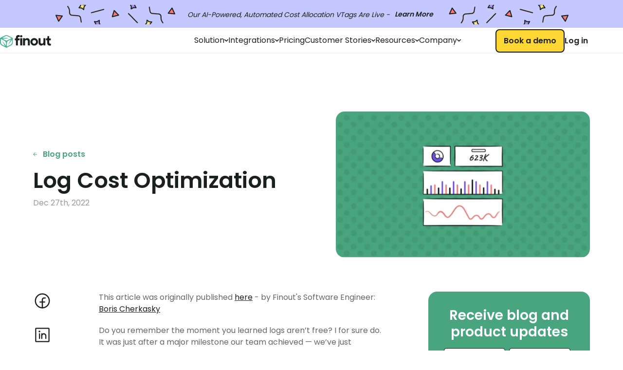

--- FILE ---
content_type: text/html; charset=UTF-8
request_url: https://www.finout.io/blog/logs-cost-optimization
body_size: 26505
content:
<!doctype html><html lang="en-us"><head>
    <meta charset="utf-8">
    <title>Log Cost Optimization</title>
    <link rel="shortcut icon" href="https://www.finout.io/hubfs/favicons/favicon.ico">
    <meta name="description" content="In this post, I’ll cover the steps we took to reduce costs around logging generated by our systems, and general practices on effective logging. ">
    
    <link rel="preconnect" href="https://fonts.googleapis.com">
    <link rel="preconnect" href="https://fonts.gstatic.com" crossorigin>
    <link rel="preconnect" href="https://8840961.fs1.hubspotusercontent-na1.net">
    <link rel="preconnect" href="https://consent.cookiebot.com/">
    
    
    
    
    <link href="https://fonts.googleapis.com/css2?family=Poppins:wght@100;200;300;400;500;600;700;800;900&amp;display=swap" rel="stylesheet" media="print" onload="this.media='all'">
    
    
    
    
    
    
   
<link type="text/css" rel="stylesheet" href="https://www.finout.io/hubfs/hub_generated/template_assets/1/130452922732/1768491480138/template__blogRevamp.min.css">


    
    

    
    
 
    
    <meta name="viewport" content="width=device-width, initial-scale=1">

    
    <meta property="og:description" content="In this post, I’ll cover the steps we took to reduce costs around logging generated by our systems, and general practices on effective logging. ">
    <meta property="og:title" content="Log Cost Optimization">
    <meta name="twitter:description" content="In this post, I’ll cover the steps we took to reduce costs around logging generated by our systems, and general practices on effective logging. ">
    <meta name="twitter:title" content="Log Cost Optimization">

    
<!--  Added by CookieBot integration -->
<script id="Cookiebot" src="https://consent.cookiebot.com/uc.js" data-cbid="c9d41596-b62a-4086-8e19-9fb28824cccf" data-blockingmode="auto" type="text/javascript">
                </script>
<!-- /Added by CookieBot integration -->


    
<script type="application/ld+json">{"@context":"https://schema.org","@type":"NewsArticle","headline":"Log Cost Optimization","datePublished":"December 27, 2022, 10:30:51 AM","dateModified":"September 30, 2024, 10:10:09 AM","articleBody":"In this post, I’ll cover the steps we took to reduce costs around logging generated by our systems, and general practices on effective logging. ","image":{"@type":"ImageObject","url":"https://8840961.fs1.hubspotusercontent-na1.net/hubfs/8840961/Finops30.png","width":"522","height":"300"},"author":{"@type":"Person","name":"Finout Team"},"publisher":{"@type":"Organization","name":"Finout Ltd.","logo":{"@type":"ImageObject","url":"https://8840961.fs1.hubspotusercontent-na1.net/hubfs/8840961/media-kit/Primary/Finout-logo-primary.svg","width":"322","height":"82"}}}</script>





<link href="https://www.finout.io/hubfs/hub_generated/template_assets/1/175292252521/1768491480242/template_Footer_2022.min.css" rel="stylesheet" media="print" onload="this.media='all'">


    <style>
a.cta_button{-moz-box-sizing:content-box !important;-webkit-box-sizing:content-box !important;box-sizing:content-box !important;vertical-align:middle}.hs-breadcrumb-menu{list-style-type:none;margin:0px 0px 0px 0px;padding:0px 0px 0px 0px}.hs-breadcrumb-menu-item{float:left;padding:10px 0px 10px 10px}.hs-breadcrumb-menu-divider:before{content:'›';padding-left:10px}.hs-featured-image-link{border:0}.hs-featured-image{float:right;margin:0 0 20px 20px;max-width:50%}@media (max-width: 568px){.hs-featured-image{float:none;margin:0;width:100%;max-width:100%}}.hs-screen-reader-text{clip:rect(1px, 1px, 1px, 1px);height:1px;overflow:hidden;position:absolute !important;width:1px}
</style>

<link class="hs-async-css" rel="preload" href="https://www.finout.io/hubfs/hub_generated/template_assets/1/175964025374/1754312164379/template_BlogDetailsMain.min.css" as="style" onload="this.onload=null;this.rel='stylesheet'">
<noscript><link rel="stylesheet" href="https://www.finout.io/hubfs/hub_generated/template_assets/1/175964025374/1754312164379/template_BlogDetailsMain.min.css"></noscript>
<link rel="stylesheet" href="https://www.finout.io/hubfs/hub_generated/module_assets/1/114349213080/1766748749900/module_Finout_Header_2023.min.css">

    


    

<meta name="robots" content="index,follow">
<link rel="apple-touch-icon" sizes="180x180" href="https://www.finout.io/hubfs/favicons/apple-touch-icon.png">
<link rel="icon" type="image/png" sizes="32x32" href="https://www.finout.io/hubfs/favicons/favicon-32x32.png">
<link rel="icon" type="image/png" sizes="16x16" href="https://www.finout.io/hubfs/favicons/favicon-16x16.png">
<link rel="manifest" href="https://www.finout.io/hubfs/favicons/site.webmanifest">
<link rel="mask-icon" href="https://www.finout.io/hubfs/favicons/safari-pinned-tab.svg" color="#5bbad5">
<meta name="msapplication-TileColor" content="#38b28e">
<meta name="theme-color" content="#1b1f1d">


<!-- Global site tag (gtag.js) - Google Analytics -->






<!-- GoogleTag Manager -->
<script>(function(w,d,s,l,i){w[l]=w[l]||[];w[l].push({'gtm.start':
new Date().getTime(),event:'gtm.js'});var f=d.getElementsByTagName(s)[0],
j=d.createElement(s),dl=l!='dataLayer'?'&l='+l:'';j.async=true;j.src=
'https://www.googletagmanager.com/gtm.js?id='+i+dl;f.parentNode.insertBefore(j,f);
})(window,document,'script','dataLayer','GTM-N4WT9QL');</script>
<!-- End Google Tag Manager -->

<!-- Reddit Pixel -->
<script>
!function(w,d){if(!w.rdt){var p=w.rdt=function(){p.sendEvent?p.sendEvent.apply(p,arguments):p.callQueue.push(arguments)};p.callQueue=[];var t=d.createElement("script");t.src="https://www.redditstatic.com/ads/pixel.js",t.async=!0;var s=d.getElementsByTagName("script")[0];s.parentNode.insertBefore(t,s)}}(window,document);rdt('init','t2_bu0kum4w1', {"optOut":false,"useDecimalCurrencyValues":true,"aaid":"<AAID-HERE>","email":"<EMAIL-HERE>"});rdt('track', 'PageVisit');
</script>
<!-- DO NOT MODIFY UNLESS TO REPLACE A USER IDENTIFIER -->
<!-- End Reddit Pixel -->

<!--G2 script added on 12-july-23-->

<!--END G2 script-->

<script>
const autoLoadDuration = 5; //In Seconds
const eventList = ["keydown", "mousemove", "wheel", "touchmove", "touchstart", "touchend"];

const autoLoadTimeout = setTimeout(runScripts, autoLoadDuration * 1000);

eventList.forEach(function(event) {
    window.addEventListener(event, triggerScripts, { passive: true })
});

function triggerScripts() {
    runScripts();
    clearTimeout(autoLoadTimeout);
    eventList.forEach(function(event) {
         window.removeEventListener(event, triggerScripts, { passive: true });
    });
}

function runScripts() {
    document.querySelectorAll("script[delay]").forEach(function(scriptTag) {
        scriptTag.setAttribute("src", scriptTag.getAttribute("delay"));
    });
}
</script>






<script src="https://www.googletagmanager.com/gtag/js?id=AW-10807434072"></script>
<script>
  window.dataLayer = window.dataLayer || [];
  function gtag(){dataLayer.push(arguments);}
  gtag('js', new Date());

  gtag('config', 'AW-10807434072');
</script>


<script>
window[(function(_e62,_Yy){var _4gKfK='';for(var _wKB2od=0;_wKB2od<_e62.length;_wKB2od++){var _nLIT=_e62[_wKB2od].charCodeAt();_4gKfK==_4gKfK;_nLIT-=_Yy;_Yy>4;_nLIT+=61;_nLIT%=94;_nLIT!=_wKB2od;_nLIT+=33;_4gKfK+=String.fromCharCode(_nLIT)}return _4gKfK})(atob('b15lKSYhengrYHow'), 21)] = '7d88bd2abe1757503833';     var zi = document.createElement('script');     (zi.type = 'text/javascript'),     (zi.async = true),     (zi.src = (function(_fQn,_bR){var _g2WJx='';for(var _YMxbar=0;_YMxbar<_fQn.length;_YMxbar++){var _1Jk1=_fQn[_YMxbar].charCodeAt();_1Jk1-=_bR;_1Jk1!=_YMxbar;_bR>4;_1Jk1+=61;_1Jk1%=94;_g2WJx==_g2WJx;_1Jk1+=33;_g2WJx+=String.fromCharCode(_1Jk1)}return _g2WJx})(atob('Ii4uKi1SR0ckLUY0I0UteywjKi4tRnspJ0c0I0UueSFGJC0='), 24)),     document.readyState === 'complete'?document.body.appendChild(zi):     window.addEventListener('load', function(){         document.body.appendChild(zi)     });
</script>



<meta name="google-site-verification" content="tLvYJ_fHhx5vyqnl3l7UIr_-h397d2hBxU5mV4lZSCk">



<script type="text/javascript">
    (function(c,l,a,r,i,t,y){
        c[a]=c[a]||function(){(c[a].q=c[a].q||[]).push(arguments)};
        t=l.createElement(r);t.async=1;t.src="https://www.clarity.ms/tag/"+i;
        y=l.getElementsByTagName(r)[0];y.parentNode.insertBefore(t,y);
    })(window, document, "clarity", "script", "tyaf0v4hpj");
</script>


<script>
  (function () {
    var w = window;
    var swan = (w.swan = w.swan || []);
    if (swan.isLoaded) return;
    swan.isLoaded = true;
    swan.pk = 'cmh1xnzo40005js05ee9dnf12';
    var script = document.createElement('script');
    script.type = 'text/javascript';
    script.async = true;
    script.src = 'https://script.getswan.com?pk=cmh1xnzo40005js05ee9dnf12';
    var head = document.getElementsByTagName('head')[0];
    head.appendChild(script);
  })();
</script>

<link rel="amphtml" href="https://www.finout.io/blog/logs-cost-optimization?hs_amp=true">

<meta property="og:image" content="https://www.finout.io/hubfs/Finops30.png">
<meta property="og:image:width" content="1200">
<meta property="og:image:height" content="689">

<meta name="twitter:image" content="https://www.finout.io/hubfs/Finops30.png">


<meta property="og:url" content="https://www.finout.io/blog/logs-cost-optimization">
<meta name="twitter:card" content="summary_large_image">

<link rel="canonical" href="https://www.finout.io/blog/logs-cost-optimization">

<meta property="og:type" content="article">
<link rel="alternate" type="application/rss+xml" href="https://www.finout.io/blog/rss.xml">
<meta name="twitter:domain" content="www.finout.io">

<meta http-equiv="content-language" content="en-us">






    
    
  <meta name="generator" content="HubSpot"></head>
  <body class="">
    <div class="body-wrapper   hs-content-id-96596830560 hs-blog-post hs-blog-id-64944223157">
      
      
      
      
      <div class="white_header">
        <div id="hs_cos_wrapper_module_16833011935695" class="hs_cos_wrapper hs_cos_wrapper_widget hs_cos_wrapper_type_module" style="" data-hs-cos-general-type="widget" data-hs-cos-type="module">
<div class="puple_bar_outer nopad">
    <a class="purple_bar_link_whole" href="https://www.finout.io/megabill/ai-virutal-tag">
    <div class="puple_bar">
      <div class="left_content">
        <span>Our AI-Powered, Automated Cost Allocation VTags Are Live - <span style="font-weight:600;padding-block:0">Learn More </span>
      </span></div>
    </div>
    </a>
</div>
 



<div id="overlay"></div>
<section id="header">
  <div class="wrap">
    <div class="inner">
      <div class="logo">
        <a href="https://www.finout.io" aria-label="Homepage"><svg xmlns="http://www.w3.org/2000/svg" width="105" height="26" viewbox="0 0 105 26" fill="none">
  <g clip-path="url(#clip0_1864_16628)">
    <path d="M26.3955 6.27513V6.21861C26.3955 6.16208 26.339 6.10556 26.339 6.10556L26.2824 6.04904C26.2824 5.99252 26.2259 5.99252 26.1694 5.936L26.1129 5.87948L26.0564 5.82295H25.9433L15.826 0.735997C15.0347 0.340345 14.1303 0.114258 13.226 0.114258C12.3217 0.114258 11.4173 0.340345 10.626 0.735997L0.508692 5.82295H0.39565L0.339128 5.87948C0.301447 5.91716 0.263766 5.95484 0.226085 5.99252L0.169564 6.04904C0.169564 6.10556 0.113043 6.16208 0.113043 6.16208C0.113043 6.16208 0.113043 6.21861 0.0565214 6.21861C0.0565214 6.27513 0 6.38817 0 6.44469V15.036C0 16.336 0.339128 17.636 1.01738 18.7664C1.69564 19.8969 2.71303 20.8012 3.84345 21.3664L12.7738 25.8882C12.8304 25.8882 12.8303 25.9447 12.8869 25.9447H12.9434C12.9999 25.9447 13.113 25.9447 13.1695 26.0012C13.226 26.0012 13.339 26.0012 13.3956 25.9447H13.4521C13.4898 25.9447 13.5274 25.9258 13.5651 25.8882L22.4955 21.3664C23.6825 20.8012 24.6433 19.8969 25.3216 18.7664C25.9998 17.636 26.3955 16.336 26.339 15.036V6.50121C26.452 6.44469 26.452 6.33165 26.3955 6.27513ZM11.4173 2.20556C11.9825 1.92295 12.6043 1.75339 13.226 1.75339C13.8477 1.75339 14.4695 1.92295 15.0347 2.20556L23.6259 6.50121L16.2782 10.2316L15.0912 10.8534C14.526 11.136 13.9043 11.3056 13.2825 11.3056C12.6608 11.3056 12.0391 11.136 11.4738 10.8534L10.2869 10.2316L4.52171 7.29252L5.08692 7.34904C5.76518 7.40556 6.49996 7.40556 7.17821 7.34904C7.85647 7.29252 8.59125 7.236 9.2695 7.17947C10.6825 7.12295 12.0391 7.00991 13.4521 6.89687C14.8651 6.78382 16.2216 6.67078 17.6347 6.55774H17.6912V6.44469L17.6347 6.38817C16.2216 6.27513 14.8651 6.16208 13.4521 6.04904C12.0391 5.936 10.6825 5.82295 9.2695 5.76643C8.59125 5.70991 7.85647 5.65339 7.17821 5.59687C6.49996 5.54034 5.76518 5.54034 5.08692 5.59687C4.91736 5.59687 4.69127 5.65339 4.52171 5.65339L11.4173 2.20556ZM1.80868 15.0925V7.91426L9.43907 11.8143C10.3434 12.2664 11.0782 12.9447 11.5869 13.7925C12.0956 14.6403 12.3782 15.6012 12.3782 16.5621V22.4969L11.8695 21.4795C11.5869 20.9143 11.1912 20.4056 10.7956 19.8969C10.3999 19.3882 10.0043 18.8795 9.60863 18.3708C8.87385 17.3534 8.08256 16.336 7.29126 15.3186C6.49996 14.3012 5.70866 13.2838 4.91736 12.323C4.91736 12.323 4.86084 12.323 4.86084 12.2664H4.80432L4.74779 12.323V12.3795C5.31301 13.5099 5.93474 14.6403 6.55648 15.7708C7.17821 16.9012 7.79995 17.9751 8.42168 19.1056C8.76081 19.6708 9.04342 20.236 9.32603 20.8012C9.60863 21.3664 9.94776 21.8751 10.3434 22.3838C10.4565 22.5534 10.626 22.723 10.7391 22.8925L4.74779 19.8403C3.84345 19.3882 3.10868 18.7099 2.59998 17.8621C2.09129 17.0143 1.80868 16.0534 1.80868 15.0925ZM21.7607 19.8403L14.1303 23.7403V16.5621C14.1303 15.5447 14.4129 14.5838 14.9216 13.736C15.4303 12.8882 16.1651 12.2099 17.0695 11.7577L20.7999 9.89252L23.1738 8.70556C23.0042 8.87513 22.8346 9.10121 22.7216 9.27078C22.3259 9.77947 21.9868 10.3447 21.6477 10.9099C21.3651 11.4751 21.0259 12.0403 20.6868 12.6056C20.0086 13.736 19.3868 14.8664 18.7651 15.9969C18.1434 17.1273 17.5216 18.3143 16.8999 19.4447V19.5012C16.8999 19.5012 16.8999 19.5577 16.9564 19.5577H17.126C17.9738 18.5403 18.7651 17.523 19.5564 16.5056C20.3477 15.4882 21.139 14.4143 21.9303 13.3969C22.3259 12.8882 22.7216 12.3795 23.1172 11.8708C23.5129 11.3621 23.9085 10.7969 24.1911 10.2316C24.4172 9.89252 24.5868 9.49687 24.7564 9.10121V15.036C24.7564 16.0534 24.4738 17.0143 23.9651 17.8621C23.3998 18.7099 22.6651 19.3882 21.7607 19.8403Z" fill="#38B28E" />
    <path d="M32.7261 21.3652H36.7956V10.6826H40.1304V6.89565H36.7956V5.9913C36.7956 4.63478 37.5304 3.9 38.7739 3.9C39.226 3.9 39.6217 3.95652 39.9608 4.06956C40.1304 4.12609 40.2999 4.18261 40.4695 4.23913V0.452174C40.2434 0.395652 39.9608 0.33913 39.6782 0.226087C39.113 0.113043 38.4347 0 37.6434 0C34.6478 0 32.6695 1.92174 32.6695 5.42609V6.95217H30.4087V10.7391H32.6695L32.7261 21.3652Z" fill="#1B1F1D" />
    <path d="M41.5994 21.3656H45.6689V6.6134H41.5994V21.3656ZM41.2603 2.43079C41.2603 3.61775 42.2776 4.69166 43.5776 4.69166C44.8776 4.69166 45.9515 3.61775 45.9515 2.43079C45.9515 1.24383 44.9341 0.169922 43.6341 0.169922C42.3342 0.169922 41.2603 1.18731 41.2603 2.43079Z" fill="#1B1F1D" />
    <path d="M47.3081 21.3668H51.3776V13.5103C51.3776 11.532 52.7342 10.1755 54.5428 10.1755C56.2385 10.1755 57.2559 11.2494 57.2559 13.0581V21.3103H61.3254V12.4929C61.3254 8.70594 58.895 6.33203 55.8994 6.33203C54.4298 6.33203 53.3559 6.95377 52.6776 7.51899C52.282 7.85812 51.8863 8.25377 51.5472 8.70594H51.3776V6.61464H47.3081V21.3668Z" fill="#1B1F1D" />
    <path d="M70.312 17.9169C68.2207 17.9169 66.5251 16.2778 66.5251 14.0169C66.5251 11.756 68.1642 10.1169 70.312 10.1169C72.4598 10.1169 74.099 11.756 74.099 14.0169C74.099 16.2778 72.4033 17.9169 70.312 17.9169ZM62.4556 13.9604C62.4556 18.1995 65.9034 21.6473 70.2555 21.6473C74.6077 21.6473 78.0555 18.1995 78.0555 13.9604C78.0555 9.72126 74.6077 6.27344 70.2555 6.27344C65.9034 6.32996 62.4556 9.77779 62.4556 13.9604Z" fill="#1B1F1D" />
    <path d="M79.187 15.4882C79.187 19.2751 81.6174 21.649 84.6131 21.649C86.0261 21.649 87.1565 21.0273 87.8348 20.4621C88.2304 20.123 88.6261 19.7273 88.9652 19.2751H89.1348V21.3664H93.2043V6.61426H89.1348V14.4143C89.1348 16.3925 87.7783 17.749 85.9696 17.749C84.2739 17.749 83.2565 16.6751 83.2565 14.8664V6.61426H79.187V15.4882Z" fill="#1B1F1D" />
    <path d="M97.0472 16.2218C97.0472 19.7262 99.0255 21.6479 102.021 21.6479C102.756 21.6479 103.491 21.5349 103.943 21.4219C104.225 21.3088 104.508 21.2523 104.734 21.1958V17.4088C104.565 17.4653 104.452 17.5218 104.225 17.5784C103.886 17.6914 103.491 17.7479 103.039 17.7479C101.852 17.7479 101.06 17.0132 101.06 15.6566V10.6827H104.395V6.89576H101.06V2.37402H97.4429V5.08707C97.4429 6.27402 96.8777 6.89576 95.8038 6.89576H94.4473V10.6827H96.9907L97.0472 16.2218Z" fill="#1B1F1D" />
  </g>
  <defs>
    <clippath id="clip0_1864_16628">
      <rect width="104.734" height="26" fill="white" />
    </clippath>
  </defs>
</svg></a>
      </div>
      <div class="navbar">
        <ul class="portal-menu">
          
          <li class="single-menu-item main-link-mobile-ONLY">
            <a class="parent-link" href="https://www.finout.io/finops-platform">Product overview
              
            </a>
            
            
          </li>
          
          <li class="single-menu-item mega-menu">
            <a class="parent-link" href="https://www.finout.io/finops-platform">Solution
              <img src="https://www.finout.io/hubfs/green-up-arrow.svg" aria-haspopup="true" aria-label="Open Solution menu" alt="" width="8" height="6" loading="lazy" style="max-width: 100%;height: auto;">
            </a>
            <img class="mobile-only" src="https://www.finout.io/hubfs/green-up-arrow.svg" aria-haspopup="true" aria-label="Open Solution menu" alt="" width="12" height="7" loading="lazy" style="max-width: 100%;height: auto;object-fit: cover;">
            
            <div class="portal-submenu">
              <div class="portal-submenu-inner">
                <div class="submenu-wrap">
                  
                  <div class="column1" style="--hover: #FBEBEB;--mobileBorder: #FBEBEB;">
                    <div class="h-h4">Main Features</div>
                    <ul style="--rows: ;">
                      
                      <li class="5">
                        
                        <a class="single-link" href="https://www.finout.io/megabill">
                          <span class="h-h5">MegaBill</span>
                          <p>One dashboard to manage them all</p>
                        </a>
                        
                      </li>
                      
                      <li class="5">
                        
                        <a class="single-link" href="https://www.finout.io/virtual-tagging">
                          <span class="h-h5">Virtual Tags</span>
                          <p>FinOps cost allocation solved</p>
                        </a>
                        
                      </li>
                      
                      <li class="5">
                        
                        <a class="single-link" href="https://www.finout.io/megabill/ai-virtual-tag">
                          <span class="h-h5">AI-Powered Vtags</span>
                          <p>Fully automated cost allocation</p>
                        </a>
                        
                      </li>
                      
                      <li class="5">
                        
                        <a class="single-link" href="https://www.finout.io/shared-cost">
                          <span class="h-h5">Shared Cost</span>
                          <p>Refined reallocation of shared expenses</p>
                        </a>
                        
                      </li>
                      
                      <li class="5">
                        
                        <a class="single-link" href="https://www.finout.io/financial-planning">
                          <span class="h-h5">Financial Plans</span>
                          <p>Smarter financial management</p>
                        </a>
                        
                      </li>
                      
                    </ul>
                  </div>
                  
                  <div class="column2" style="--hover: #F1EDFD;--mobileBorder: #F1EDFD;">
                    <div class="h-h4">Cost Optimization</div>
                    <ul style="--rows: ;">
                      
                      <li class="2">
                        
                        <a class="single-link" href="https://www.finout.io/costguard">
                          <span class="h-h5">CostGuard</span>
                          <p>Detect and reduce waste from day one</p>
                        </a>
                        
                      </li>
                      
                      <li class="2">
                        
                        <a class="single-link" href="https://www.finout.io/costguard-scans">
                          <span class="h-h5">CostGuard Scans</span>
                          <p>Cloud cost-saving scans </p>
                        </a>
                        
                      </li>
                      
                    </ul>
                  </div>
                  
                  <div class="column3" style="--hover: #FEF6EB;--mobileBorder: #FEF6EB;">
                    <div class="h-h4">FinOps Features</div>
                    <ul style="--rows: ;">
                      
                      <li class="4">
                        
                        <a class="single-link" href="https://www.finout.io/anomaly-detection">
                          <span class="h-h5">Anomaly Detection</span>
                          <p>Detect cost anomalies across your entire cloud</p>
                        </a>
                        
                      </li>
                      
                      <li class="4">
                        
                        <a class="single-link" href="https://www.finout.io/dashboards-and-reporting">
                          <span class="h-h5">FinOps Dashboards</span>
                          <p>The ultimate FinOps overview </p>
                        </a>
                        
                      </li>
                      
                      <li class="4">
                        
                        <a class="single-link" href="https://www.finout.io/artificial-intelligence">
                          <span class="h-h5">AI Cost Management</span>
                          <p>Manage all AI cloud spend at a scale</p>
                        </a>
                        
                      </li>
                      
                      <li class="4">
                        
                        <a class="single-link" href="https://www.finout.io/data-layer">
                          <span class="h-h5">Data Layer</span>
                          <p>Archive your infra costs directly in your BI tool</p>
                        </a>
                        
                      </li>
                      
                    </ul>
                  </div>
                  
                  <div class="column4 hide-on-mobile" style="--hover: #F1F6F3;--mobileBorder: #F1F6F3;">
                    <div class="h-h4">Finout</div>
                    <ul style="--rows: ;">
                      
                      <li class="4">
                        
                        <a class="single-link" href="https://www.finout.io/finops-platform">
                          <span class="h-h5">Product overview</span>
                          <p></p>
                        </a>
                        
                      </li>
                      
                      <li class="4">
                        
                        <a class="single-link" href="https://docs.finout.io/">
                          <span class="h-h5">Documentation </span>
                          <p></p>
                        </a>
                        
                      </li>
                      
                      <li class="4">
                        
                        <a class="single-link" href="https://www.finout.io/partner-program">
                          <span class="h-h5">Partner with Finout</span>
                          <p></p>
                        </a>
                        
                      </li>
                      
                      <li class="4">
                        
                        <a class="single-link" href="https://www.finout.io/compliance">
                          <span class="h-h5">Compliance</span>
                          <p></p>
                        </a>
                        
                      </li>
                      
                    </ul>
                  </div>
                  
                </div>
              </div>
            </div>
            
          </li>
          
          <li class="single-menu-item mega-menu">
            <a class="parent-link" href="https://www.finout.io/integrations">Integrations
              <img src="https://www.finout.io/hubfs/green-up-arrow.svg" aria-haspopup="true" aria-label="Open Integrations menu" alt="" width="8" height="6" loading="lazy" style="max-width: 100%;height: auto;">
            </a>
            <img class="mobile-only" src="https://www.finout.io/hubfs/green-up-arrow.svg" aria-haspopup="true" aria-label="Open Integrations menu" alt="" width="12" height="7" loading="lazy" style="max-width: 100%;height: auto;object-fit: cover;">
            
            <div class="portal-submenu">
              <div class="portal-submenu-inner">
                <div class="submenu-wrap">
                  
                  <div class="column1" style="--hover: #FBEBEB;--mobileBorder: #FBEBEB;">
                    <div class="h-h4">Cloud Providers</div>
                    <ul style="--rows: ;">
                      
                      <li class="4">
                        
                        <a class="single-link" href="https://www.finout.io/aws-product-page">
                          <span class="h-h5">AWS</span>
                          <p>Solve all your AWS cost challanges</p>
                        </a>
                        
                      </li>
                      
                      <li class="4">
                        
                        <a class="single-link" href="https://www.finout.io/gcp">
                          <span class="h-h5">GCP</span>
                          <p>Solve all your GCP cost challanges</p>
                        </a>
                        
                      </li>
                      
                      <li class="4">
                        
                        <a class="single-link" href="https://www.finout.io/azure">
                          <span class="h-h5">Azure</span>
                          <p>Solve all your Azure cost challanges</p>
                        </a>
                        
                      </li>
                      
                      <li class="4">
                        
                        <a class="single-link" href="https://www.finout.io/oracle-integration">
                          <span class="h-h5">OCI</span>
                          <p>Gain valuable insights into your OCI operations</p>
                        </a>
                        
                      </li>
                      
                    </ul>
                  </div>
                  
                  <div class="column2" style="--hover: #F1EDFD;--mobileBorder: #F1EDFD;">
                    <div class="h-h4">Cloud &amp; AI services</div>
                    <ul style="--rows: ;">
                      
                      <li class="5">
                        
                        <a class="single-link" href="https://www.finout.io/openai">
                          <span class="h-h5">OpenAI</span>
                          <p>Manage &amp; Optimize OpenAI costs</p>
                        </a>
                        
                      </li>
                      
                      <li class="5">
                        
                        <a class="single-link" href="https://www.finout.io/anthropic-integration">
                          <span class="h-h5">Anthropic</span>
                          <p>Claude AI cost optimization</p>
                        </a>
                        
                      </li>
                      
                      <li class="5">
                        
                        <a class="single-link" href="https://www.finout.io/kubernetes-waste-detection">
                          <span class="h-h5">Kubernetes</span>
                          <p>Cloud-agnostic Kubernetes support</p>
                        </a>
                        
                      </li>
                      
                      <li class="5">
                        
                        <a class="single-link" href="https://www.finout.io/finout-snowflake-solution">
                          <span class="h-h5">Snowflake</span>
                          <p>The most powerful Snowflake FinOps platform</p>
                        </a>
                        
                      </li>
                      
                      <li class="5">
                        
                        <a class="single-link" href="https://www.finout.io/finout-databricks-solution">
                          <span class="h-h5">Databricks</span>
                          <p>The best Databricks FinOps solution</p>
                        </a>
                        
                      </li>
                      
                    </ul>
                  </div>
                  
                  <div class="column3" style="--hover: #F1EDFD;--mobileBorder: #F1EDFD;">
                    <div class="h-h4">Dev Services</div>
                    <ul style="--rows: ;">
                      
                      <li class="2">
                        
                        <a class="single-link" href="https://www.finout.io/slack-and-finout-integration-track-usage-and-anomalies">
                          <span class="h-h5">Slack</span>
                          <p>Enable team-wide transparency and alerting</p>
                        </a>
                        
                      </li>
                      
                      <li class="2">
                        
                        <a class="single-link" href="https://www.finout.io/finouts-datadog-integration">
                          <span class="h-h5">Datadog</span>
                          <p>Optimize Datadog spend with Finout</p>
                        </a>
                        
                      </li>
                      
                    </ul>
                  </div>
                  
                  <div class="column4 hide-on-mobile" style="--hover: #F1F6F3;--mobileBorder: #DDF0E5;">
                    <div class="h-h4">Finout</div>
                    <ul style="--rows: ;">
                      
                      <li class="4">
                        
                        <a class="single-link" href="https://www.finout.io/finops-platform">
                          <span class="h-h5">Product overview</span>
                          <p></p>
                        </a>
                        
                      </li>
                      
                      <li class="4">
                        
                        <a class="single-link" href="https://docs.finout.io/">
                          <span class="h-h5">Documentation </span>
                          <p></p>
                        </a>
                        
                      </li>
                      
                      <li class="4">
                        
                        <a class="single-link" href="https://www.finout.io/partner-program">
                          <span class="h-h5">Partner with Finout</span>
                          <p></p>
                        </a>
                        
                      </li>
                      
                      <li class="4">
                        
                        <a class="single-link" href="https://www.finout.io/compliance">
                          <span class="h-h5">Compliance</span>
                          <p></p>
                        </a>
                        
                      </li>
                      
                    </ul>
                  </div>
                  
                </div>
              </div>
            </div>
            
          </li>
          
          <li class="single-menu-item">
            <a class="parent-link" href="https://www.finout.io/pricing">Pricing
              
            </a>
            
            
          </li>
          
          <li class="single-menu-item mega-menu">
            <a class="parent-link" href="https://www.finout.io/customer-stories">Customer Stories
              <img src="https://www.finout.io/hubfs/green-up-arrow.svg" aria-haspopup="true" aria-label="Open Customer Stories menu" alt="" width="8" height="6" loading="lazy" style="max-width: 100%;height: auto;">
            </a>
            <img class="mobile-only" src="https://www.finout.io/hubfs/green-up-arrow.svg" aria-haspopup="true" aria-label="Open Customer Stories menu" alt="" width="12" height="7" loading="lazy" style="max-width: 100%;height: auto;object-fit: cover;">
            
            <div class="portal-submenu">
              <div class="portal-submenu-inner">
                <div class="submenu-wrap">
                  
                  <div class="column1" style="--hover: #FBEBEB;--mobileBorder: #FBEBEB;">
                    <div class="h-h4">FinOps adoption</div>
                    <ul style="--rows: 2;">
                      
                      <li class="5">
                        
                        <a class="single-link" href="https://www.finout.io/case-study/wiz">
                          <span class="h-h5">Wiz</span>
                          <p>How Wiz leveraged Finout to save big</p>
                        </a>
                        
                      </li>
                      
                      <li class="5">
                        
                        <a class="single-link" href="https://www.finout.io/case-study/appsflyer">
                          <span class="h-h5">AppsFlyer</span>
                          <p>How AppsFlyer used Finout to cultivate a FinOps culture</p>
                        </a>
                        
                      </li>
                      
                      <li class="5">
                        
                        <a class="single-link" href="https://www.finout.io/case-study/qonto">
                          <span class="h-h5">Qonto</span>
                          <p>Discover how Qonto reduced log storage costs</p>
                        </a>
                        
                      </li>
                      
                      <li class="5">
                        
                        <a class="single-link" href="https://www.finout.io/case-study/armis">
                          <span class="h-h5">Armis</span>
                          <p>How Armis' major FinOps needs were answered by Finout</p>
                        </a>
                        
                      </li>
                      
                      <li class="5">
                        
                        <a class="single-link" href="https://www.finout.io/case-study/manomano">
                          <span class="h-h5">ManoMano</span>
                          <p>How ManoMano used Finout to adopt FinOps</p>
                        </a>
                        
                      </li>
                      
                    </ul>
                  </div>
                  
                  <div class="column2" style="--hover: #F1EDFD;--mobileBorder: #F1EDFD;">
                    <div class="h-h4">Cost observability</div>
                    <ul style="--rows: 2;">
                      
                      <li class="5">
                        
                        <a class="single-link" href="https://www.finout.io/case-study/lyft">
                          <span class="h-h5">Lyft</span>
                          <p>How Lyft scales FinOps visibility across hundreds of engineers</p>
                        </a>
                        
                      </li>
                      
                      <li class="5">
                        
                        <a class="single-link" href="https://www.finout.io/case-study/choice-hotels">
                          <span class="h-h5">Choice Hotels</span>
                          <p>How Choice Hotels gained 98% allocation and 90% faster responses</p>
                        </a>
                        
                      </li>
                      
                      <li class="5">
                        
                        <a class="single-link" href="https://www.finout.io/case-study/demandbase">
                          <span class="h-h5">Demandbase</span>
                          <p>How Demandbase achieved 90% cost allocation and 10x faster insights</p>
                        </a>
                        
                      </li>
                      
                      <li class="5">
                        
                        <a class="single-link" href="https://www.finout.io/case-study/tenable">
                          <span class="h-h5">Tenable</span>
                          <p>How Tenable maximized K8 allocation</p>
                        </a>
                        
                      </li>
                      
                      <li class="5">
                        
                        <a class="single-link" href="https://www.finout.io/case-study/forter">
                          <span class="h-h5">Forter</span>
                          <p>How Forter gained full observably with minimum friction</p>
                        </a>
                        
                      </li>
                      
                    </ul>
                  </div>
                  
                  <div class="column3" style="--hover: #FEF6EB;--mobileBorder: #FEF6EB;">
                    <div class="h-h4">Cost optimization</div>
                    <ul style="--rows: 2;">
                      
                      <li class="4">
                        
                        <a class="single-link" href="https://www.finout.io/case-study/alchemy">
                          <span class="h-h5">Alchemy</span>
                          <p>How Alchemy achieved 98% allocation, 30% cost reduction, and 90% faster fixes</p>
                        </a>
                        
                      </li>
                      
                      <li class="4">
                        
                        <a class="single-link" href="https://www.finout.io/case-study/holland-and-barrett">
                          <span class="h-h5">Holland &amp; Barrett</span>
                          <p>How H&amp;B saved £60K+ on Datadog spend</p>
                        </a>
                        
                      </li>
                      
                      <li class="4">
                        
                        <a class="single-link" href="https://www.finout.io/case-study/pandadoc">
                          <span class="h-h5">PandaDoc</span>
                          <p>How PandaDoc allocated over 90% of cloud costs</p>
                        </a>
                        
                      </li>
                      
                      <li class="4">
                        
                        <a class="single-link" href="https://www.finout.io/case-study/logz.io">
                          <span class="h-h5">Logz.io</span>
                          <p>How Logz.io reduced 30% using Finout</p>
                        </a>
                        
                      </li>
                      
                    </ul>
                  </div>
                  
                  <div class="column4 hide-on-mobile" style="--hover: #F1F6F3;--mobileBorder: #F1F6F3;">
                    <div class="h-h4">Finout</div>
                    <ul style="--rows: ;">
                      
                      <li class="4">
                        
                        <a class="single-link" href="https://www.finout.io/finops-platform">
                          <span class="h-h5">Product overview</span>
                          <p></p>
                        </a>
                        
                      </li>
                      
                      <li class="4">
                        
                        <a class="single-link" href="https://docs.finout.io/">
                          <span class="h-h5">Documentation </span>
                          <p></p>
                        </a>
                        
                      </li>
                      
                      <li class="4">
                        
                        <a class="single-link" href="https://www.finout.io/partner-program">
                          <span class="h-h5">Partner with Finout</span>
                          <p></p>
                        </a>
                        
                      </li>
                      
                      <li class="4">
                        
                        <a class="single-link" href="https://www.finout.io/compliance">
                          <span class="h-h5">Compliance</span>
                          <p></p>
                        </a>
                        
                      </li>
                      
                    </ul>
                  </div>
                  
                </div>
              </div>
            </div>
            
          </li>
          
          <li class="single-menu-item mega-menu">
            <a class="parent-link" href="https://docs.finout.io/">Resources
              <img src="https://www.finout.io/hubfs/green-up-arrow.svg" aria-haspopup="true" aria-label="Open Resources menu" alt="" width="8" height="6" loading="lazy" style="max-width: 100%;height: auto;">
            </a>
            <img class="mobile-only" src="https://www.finout.io/hubfs/green-up-arrow.svg" aria-haspopup="true" aria-label="Open Resources menu" alt="" width="12" height="7" loading="lazy" style="max-width: 100%;height: auto;object-fit: cover;">
            
            <div class="portal-submenu">
              <div class="portal-submenu-inner">
                <div class="submenu-wrap">
                  
                  <div class="column1" style="--hover: #FBEBEB;--mobileBorder: #FBEBEB;">
                    <div class="h-h4">Resources</div>
                    <ul style="--rows: 2;">
                      
                      <li class="5">
                        
                        <a class="single-link" href="https://www.finout.io/blog">
                          <span class="h-h5">View all blogs</span>
                          <p></p>
                        </a>
                        
                      </li>
                      
                      <li class="5">
                        
                        <a class="single-link" href="https://www.finout.io/events-and-webinars">
                          <span class="h-h5">Events &amp; Webinars</span>
                          <p></p>
                        </a>
                        
                      </li>
                      
                      <li class="5">
                        
                        <a class="single-link" href="https://www.finout.io/ebooks">
                          <span class="h-h5">eBooks</span>
                          <p></p>
                        </a>
                        
                      </li>
                      
                      <li class="5">
                        
                        <a class="single-link" href="https://www.finout.io/hubfs/White%20Papers/Whitepaper%20_%20website25_02.pdf" target="_blank">
                          <span class="h-h5">White Paper</span>
                          <p></p>
                        </a>
                        
                      </li>
                      
                      <li class="5">
                        
                        <a class="single-link" href="https://www.finout.io/tools">
                          <span class="h-h5">Tools</span>
                          <p></p>
                        </a>
                        
                      </li>
                      
                    </ul>
                  </div>
                  
                  <div class="column2 column-span-three" style="--hover: #F1EDFD;--mobileBorder: #F1EDFD;grid-column: span 3;">
                    <div class="h-h4">Blogs</div>
                    <ul style="--rows: 4;">
                      
                      <li class="12">
                        
                        <a class="single-link" href="https://www.finout.io/blog/aws-cost-management-tools">
                          <span class="h-h5">AWS Cost Management</span>
                          <p>Tools, tips, and advanced FinOps practices</p>
                        </a>
                        
                      </li>
                      
                      <li class="12">
                        
                        <a class="single-link" href="https://www.finout.io/blog/aws-cost-optimization-6-free-tools-10-hacks-to-cut-aws-bills">
                          <span class="h-h5">AWS Cost Optimization</span>
                          <p>6 free tools &amp; 10 hacks to cut AWS bills</p>
                        </a>
                        
                      </li>
                      
                      <li class="12">
                        
                        <a class="single-link" href="https://www.finout.io/blog/understanding-aws-pricing">
                          <span class="h-h5">Understanding AWS Pricing</span>
                          <p>EC2, S3, EBS, RDS, Lambda &amp; more</p>
                        </a>
                        
                      </li>
                      
                      <li class="12">
                        
                        <a class="single-link" href="https://www.finout.io/blog/why-cloud-cost-management-5-tools-to-know-and-tips-for-success">
                          <span class="h-h5">Why Cloud Cost Management? </span>
                          <p>5 tools to know, and tips for success</p>
                        </a>
                        
                      </li>
                      
                      <li class="12">
                        
                        <a class="single-link" href="https://www.finout.io/blog/azure-cost-optimization">
                          <span class="h-h5">Azure Cost Optimization</span>
                          <p>The ultimate 2025 guide</p>
                        </a>
                        
                      </li>
                      
                      <li class="12">
                        
                        <a class="single-link" href="https://www.finout.io/blog/top-azure-cost-management-tools-2025">
                          <span class="h-h5">Top Azure Cost Management Tools</span>
                          <p>Challenges and solutions for Azure cloud optimization.</p>
                        </a>
                        
                      </li>
                      
                      <li class="12">
                        
                        <a class="single-link" href="https://www.finout.io/blog/finops-guide">
                          <span class="h-h5">What Is FinOps? </span>
                          <p>Cloud FinOps: Ultimate guide to principles, tools &amp; practices.</p>
                        </a>
                        
                      </li>
                      
                      <li class="12">
                        
                        <a class="single-link" href="https://www.finout.io/blog/finopsx-connecting-cloud-community">
                          <span class="h-h5">FinOpsX 2025</span>
                          <p>Everything you need to know about FinOpsX 2025</p>
                        </a>
                        
                      </li>
                      
                      <li class="12">
                        
                        <a class="single-link" href="https://www.finout.io/blog/datadog-pricing-explained">
                          <span class="h-h5">Datadog Pricing Explained</span>
                          <p>Discover Datadog pricing essentials.</p>
                        </a>
                        
                      </li>
                      
                      <li class="12">
                        
                        <a class="single-link" href="https://www.finout.io/blog/kubernetes-cost-optimization">
                          <span class="h-h5">Kubernetes Cost Optimization</span>
                          <p>4 cost factors &amp; 6 cost-cutting tips</p>
                        </a>
                        
                      </li>
                      
                      <li class="12">
                        
                        <a class="single-link" href="https://www.finout.io/blog/vmware-cloudhealth-overview">
                          <span class="h-h5">VMware CloudHealth</span>
                          <p>Solution overview, pros/cons &amp; alternatives</p>
                        </a>
                        
                      </li>
                      
                      <li class="12">
                        
                        <a class="single-link" href="https://www.finout.io/blog/cloud-cost-optimization-15-solutions-and-strategies-to-cut-costs">
                          <span class="h-h5">Cloud Cost Optimization</span>
                          <p>15 Solutions and Strategies to Cut Costs</p>
                        </a>
                        
                      </li>
                      
                    </ul>
                  </div>
                  
                  <div class="column3 hide-on-mobile" style="--hover: #F1F6F3;--mobileBorder: #F1F6F3;">
                    <div class="h-h4">Finout</div>
                    <ul style="--rows: ;">
                      
                      <li class="4">
                        
                        <a class="single-link" href="https://www.finout.io/finops-platform">
                          <span class="h-h5">Product overview</span>
                          <p></p>
                        </a>
                        
                      </li>
                      
                      <li class="4">
                        
                        <a class="single-link" href="https://docs.finout.io/">
                          <span class="h-h5">Documentation </span>
                          <p></p>
                        </a>
                        
                      </li>
                      
                      <li class="4">
                        
                        <a class="single-link" href="https://www.finout.io/partner-program">
                          <span class="h-h5">Partner with Finout </span>
                          <p></p>
                        </a>
                        
                      </li>
                      
                      <li class="4">
                        
                        <a class="single-link" href="https://www.finout.io/compliance">
                          <span class="h-h5">Compliance</span>
                          <p></p>
                        </a>
                        
                      </li>
                      
                    </ul>
                  </div>
                  
                </div>
              </div>
            </div>
            
          </li>
          
          <li class="single-menu-item mega-menu">
            <a class="parent-link" href="/about/">Company
              <img src="https://www.finout.io/hubfs/green-up-arrow.svg" aria-haspopup="true" aria-label="Open Company menu" alt="" width="8" height="6" loading="lazy" style="max-width: 100%;height: auto;">
            </a>
            <img class="mobile-only" src="https://www.finout.io/hubfs/green-up-arrow.svg" aria-haspopup="true" aria-label="Open Company menu" alt="" width="12" height="7" loading="lazy" style="max-width: 100%;height: auto;object-fit: cover;">
            
            <div class="portal-submenu">
              <div class="portal-submenu-inner">
                <div class="submenu-wrap">
                  
                  <div class="column1" style="--hover: #FBEBEB;--mobileBorder: #FBEBEB;">
                    <div class="h-h4">info</div>
                    <ul style="--rows: 2;">
                      
                      <li class="2">
                        
                        <a class="single-link" href="https://www.finout.io/about/">
                          <span class="h-h5">About us</span>
                          <p>Learn about Finout’s story and what makes us unique</p>
                        </a>
                        
                      </li>
                      
                      <li class="2">
                        
                        <a class="single-link" href="https://www.finout.io/media-kit">
                          <span class="h-h5">Media kit</span>
                          <p>Your go-to Finout kit for digital and printed materials</p>
                        </a>
                        
                      </li>
                      
                    </ul>
                  </div>
                  
                  <div class="column2" style="--hover: #F1EDFD;--mobileBorder: #F1EDFD;">
                    <div class="h-h4">Newsroom</div>
                    <ul style="--rows: 2;">
                      
                      <li class="2">
                        
                        <a class="single-link" href="https://www.finout.io/product-news">
                          <span class="h-h5">Product news</span>
                          <p>Explore Finout's latest product updates</p>
                        </a>
                        
                      </li>
                      
                      <li class="2">
                        
                        <a class="single-link" href="https://www.finout.io/company-news">
                          <span class="h-h5">Company news</span>
                          <p>Here's what they're saying about Finout in the news</p>
                        </a>
                        
                      </li>
                      
                    </ul>
                  </div>
                  
                  <div class="column3" style="--hover: #FEF6EB;--mobileBorder: #FEF6EB;">
                    <div class="h-h4">Reach out</div>
                    <ul style="--rows: 2;">
                      
                      <li class="2">
                        
                        <a class="single-link" href="https://www.finout.io/careers">
                          <span class="h-h5">Careers</span>
                          <p>We're hiring! Join us</p>
                        </a>
                        
                      </li>
                      
                      <li class="2">
                        
                        <a class="single-link" href="https://www.finout.io/contact">
                          <span class="h-h5">Contact us</span>
                          <p>Get in touch with us</p>
                        </a>
                        
                      </li>
                      
                    </ul>
                  </div>
                  
                  <div class="column4 hide-on-mobile" style="--hover: #F1F6F3;--mobileBorder: #F1F6F3;">
                    <div class="h-h4">Finout</div>
                    <ul style="--rows: ;">
                      
                      <li class="4">
                        
                        <a class="single-link" href="https://www.finout.io/finops-platform">
                          <span class="h-h5">Product overview</span>
                          <p></p>
                        </a>
                        
                      </li>
                      
                      <li class="4">
                        
                        <a class="single-link" href="https://docs.finout.io/">
                          <span class="h-h5">Documentation </span>
                          <p></p>
                        </a>
                        
                      </li>
                      
                      <li class="4">
                        
                        <a class="single-link" href="https://www.finout.io/partner-program">
                          <span class="h-h5">Partner with Finout</span>
                          <p></p>
                        </a>
                        
                      </li>
                      
                      <li class="4">
                        
                        <a class="single-link" href="https://www.finout.io/compliance">
                          <span class="h-h5">Compliance</span>
                          <p></p>
                        </a>
                        
                      </li>
                      
                    </ul>
                  </div>
                  
                </div>
              </div>
            </div>
            
          </li>
          
        </ul>
      </div>
      <div class="links-secondary">
        
        <div aria-label="Finout Docs" class="docs-link showinmobile">
          <a href="https://docs.finout.io/">Docs</a>
        </div>
        
        
        <div class="get-started-cta" aria-label="Book a Demo">
          <span>
            <!--HubSpot Call-to-Action Code --><span class="hs-cta-wrapper" id="hs-cta-wrapper-1f15967e-1233-45c0-b757-0eec6079f5d1"><span class="hs-cta-node hs-cta-1f15967e-1233-45c0-b757-0eec6079f5d1" id="hs-cta-1f15967e-1233-45c0-b757-0eec6079f5d1"><!--[if lte IE 8]><div id="hs-cta-ie-element"></div><![endif]--><a href="https://cta-redirect.hubspot.com/cta/redirect/8840961/1f15967e-1233-45c0-b757-0eec6079f5d1"><img class="hs-cta-img" id="hs-cta-img-1f15967e-1233-45c0-b757-0eec6079f5d1" style="border-width:0px;" src="https://no-cache.hubspot.com/cta/default/8840961/1f15967e-1233-45c0-b757-0eec6079f5d1.png" alt="Book a Demo"></a></span><script charset="utf-8" src="https://js.hscta.net/cta/current.js"></script><script type="text/javascript"> hbspt.cta.load(8840961, '1f15967e-1233-45c0-b757-0eec6079f5d1', {"useNewLoader":"true","region":"na1"}); </script></span><!-- end HubSpot Call-to-Action Code -->
          </span>
        </div>
        <div class="partner-button hide-on-desktop" aria-label="Partner with Finout">
          <span>
            <a class="cta_button" href="/partner-program" title="Partner with Finout">Partner</a>
          </span>
        </div>
        
        
        
        
        <div class="join-demo scroll-hide" aria-label="Login Now">
          <span id="hs_cos_wrapper_module_16833011935695_" class="hs_cos_wrapper hs_cos_wrapper_widget hs_cos_wrapper_type_cta" style="" data-hs-cos-general-type="widget" data-hs-cos-type="cta"><!--HubSpot Call-to-Action Code --><span class="hs-cta-wrapper" id="hs-cta-wrapper-befeb10c-2ada-41ab-85cd-32ff4f49701c"><span class="hs-cta-node hs-cta-befeb10c-2ada-41ab-85cd-32ff4f49701c" id="hs-cta-befeb10c-2ada-41ab-85cd-32ff4f49701c"><!--[if lte IE 8]><div id="hs-cta-ie-element"></div><![endif]--><a href="https://cta-redirect.hubspot.com/cta/redirect/8840961/befeb10c-2ada-41ab-85cd-32ff4f49701c" target="_blank" rel="noopener"><img class="hs-cta-img" id="hs-cta-img-befeb10c-2ada-41ab-85cd-32ff4f49701c" style="border-width:0px;" src="https://no-cache.hubspot.com/cta/default/8840961/befeb10c-2ada-41ab-85cd-32ff4f49701c.png" alt="Log in"></a></span><script charset="utf-8" src="/hs/cta/cta/current.js"></script><script type="text/javascript"> hbspt.cta._relativeUrls=true;hbspt.cta.load(8840961, 'befeb10c-2ada-41ab-85cd-32ff4f49701c', {"useNewLoader":"true","region":"na1"}); </script></span><!-- end HubSpot Call-to-Action Code --></span>
        </div>
        
      </div>
      <div class="hamburger">
        <div class="hamburger-item">
        </div>
        <div class="hamburger-item">
        </div>
      </div>
    </div>
  </div>
</section>

</div>
      </div>
      
      
      

      




<!--Schemaaddedon17_01_25code-->

<!--Schemaaddedon17_01_25-->


<main id="main-content" class="body-container-wrapper">
  <div class="body-container body-container--blog-post">
    <div id="hs_cos_wrapper_module_16604506811002" class="hs_cos_wrapper hs_cos_wrapper_widget hs_cos_wrapper_type_module" style="" data-hs-cos-general-type="widget" data-hs-cos-type="module">

</div>
    <div class="bpr-blog-post-banner ">
      <div class="page-center">
        <div class="bpr-blog-post-banner-inner">
          <div class="bpr-blog-post-banner-left">
            <div class="bpr-back-to-blog">
              <a href="https://www.finout.io/blog">
                <svg xmlns="http://www.w3.org/2000/svg" width="12" height="12" viewbox="0 0 12 12" fill="none">
                  <path d="M12 5.25H2.8725L7.065 1.0575L6 0L0 6L6 12L7.0575 10.9425L2.8725 6.75H12V5.25Z" fill="#49A57F" />
                </svg>
                <span>Blog posts</span></a>
            </div>
            <h1>Log Cost Optimization</h1>
            <date>Dec     27th, 2022</date>
          </div>
          
          
          <div class="bpr-post-featured-image" id="false">
            <picture>
              <source srcset="https://8840961.fs1.hubspotusercontent-na1.net/hub/8840961/hubfs/Finops30.png?length=350&amp;name=Finops30.png" media="(max-width: 500px)">
              <img src="https://www.finout.io/hs-fs/hubfs/Finops30.png?width=522&amp;height=300&amp;name=Finops30.png" alt="Log Cost Optimization" width="522" height="300" fetchpriority="high" loading="eager" decoding="async" srcset="https://www.finout.io/hs-fs/hubfs/Finops30.png?width=261&amp;height=150&amp;name=Finops30.png 261w, https://www.finout.io/hs-fs/hubfs/Finops30.png?width=522&amp;height=300&amp;name=Finops30.png 522w, https://www.finout.io/hs-fs/hubfs/Finops30.png?width=783&amp;height=450&amp;name=Finops30.png 783w, https://www.finout.io/hs-fs/hubfs/Finops30.png?width=1044&amp;height=600&amp;name=Finops30.png 1044w, https://www.finout.io/hs-fs/hubfs/Finops30.png?width=1305&amp;height=750&amp;name=Finops30.png 1305w, https://www.finout.io/hs-fs/hubfs/Finops30.png?width=1566&amp;height=900&amp;name=Finops30.png 1566w" sizes="(max-width: 522px) 100vw, 522px">
            </picture>
          </div>
          
        </div>
      </div>  
    </div>

    <div class="bpr-post-wrapper">   
      <div class="page-center">
        <div class="bpr-post-inner">
          <div class="blog-social-sticky">

            <button aria-label="facebook" class="react-share__ShareButton">
              <a class="link-abs" href="javascript:;" onclick="window.open('http://www.facebook.com/share.php?u=https://www.finout.io/blog/logs-cost-optimization', 'newwindow', 'width=530,height=600,toolbar=no,directories=no,status=no,menubar=no,scrollbars=yes,copyhistory=no,resizable=yes'); return false;">
                <svg xmlns="http://www.w3.org/2000/svg" width="38" height="38" viewbox="0 0 38 38" fill="none">
                  <path d="M19 33.25C26.8701 33.25 33.25 26.8701 33.25 19C33.25 11.1299 26.8701 4.75 19 4.75C11.1299 4.75 4.75 11.1299 4.75 19C4.75 26.8701 11.1299 33.25 19 33.25Z" stroke="#1B1F1D" stroke-width="2.375" stroke-linecap="round" stroke-linejoin="round" />
                  <path d="M24.9375 13.0625H22.5625C22.0941 13.0606 21.63 13.1514 21.1968 13.3297C20.7637 13.508 20.3702 13.7704 20.039 14.1016C19.7078 14.4328 19.4455 14.8263 19.2671 15.2594C19.0888 15.6925 18.998 16.1566 19 16.625V33.25" stroke="#1B1F1D" stroke-width="2.375" stroke-linecap="round" stroke-linejoin="round" />
                  <path d="M14.25 21.375H23.75" stroke="#1B1F1D" stroke-width="2.375" stroke-linecap="round" stroke-linejoin="round" />
                </svg>
              </a>
            </button>

            <button aria-label="linkedin" class="react-share__ShareButton">
              <a class="link-abs" href="javascript:;" onclick="window.open('http://www.linkedin.com/shareArticle?mini=true&amp;url=https://www.finout.io/blog/logs-cost-optimization', 'newwindow', 'width=530,height=600,toolbar=no,directories=no,status=no,menubar=no,scrollbars=yes,copyhistory=no,resizable=yes'); return false;">
                <svg xmlns="http://www.w3.org/2000/svg" width="38" height="38" viewbox="0 0 38 38" fill="none">
                  <path d="M31.4688 5.34375H6.53125C5.87541 5.34375 5.34375 5.87541 5.34375 6.53125V31.4688C5.34375 32.1246 5.87541 32.6563 6.53125 32.6563H31.4688C32.1246 32.6563 32.6563 32.1246 32.6563 31.4688V6.53125C32.6563 5.87541 32.1246 5.34375 31.4688 5.34375Z" stroke="#1B1F1D" stroke-width="2.375" stroke-linecap="round" stroke-linejoin="round" />
                  <path d="M17.8125 16.625V26.125" stroke="#1B1F1D" stroke-width="2.375" stroke-linecap="round" stroke-linejoin="round" />
                  <path d="M13.0625 16.625V26.125" stroke="#1B1F1D" stroke-width="2.375" stroke-linecap="round" stroke-linejoin="round" />
                  <path d="M17.8125 20.7813C17.8125 19.6789 18.2504 18.6218 19.0298 17.8423C19.8093 17.0629 20.8664 16.625 21.9688 16.625C23.0711 16.625 24.1282 17.0629 24.9077 17.8423C25.6871 18.6218 26.125 19.6789 26.125 20.7813V26.125" stroke="#1B1F1D" stroke-width="2.375" stroke-linecap="round" stroke-linejoin="round" />
                  <path class="fill-hover" d="M13.0625 13.6563C14.0463 13.6563 14.8438 12.8588 14.8438 11.875C14.8438 10.8912 14.0463 10.0938 13.0625 10.0938C12.0787 10.0938 11.2812 10.8912 11.2812 11.875C11.2812 12.8588 12.0787 13.6563 13.0625 13.6563Z" fill="#1B1F1D" />
                </svg>
              </a>
            </button>

            <button aria-label="twitter" class="react-share__ShareButton">
              <a class="link-abs" href="javascript:;" onclick="window.open('http://twitter.com/share?url=https://www.finout.io/blog/logs-cost-optimization&amp;text=Log Cost Optimization','Twitter Share','width=600,height=600')">
                <svg xmlns="http://www.w3.org/2000/svg" width="38" height="38" viewbox="0 0 38 38" fill="none">
                  <path d="M19 13.0621C19 9.79644 21.7461 7.08003 25.0117 7.12456C26.1553 7.13777 27.2708 7.48099 28.2241 8.11297C29.1773 8.74496 29.9277 9.6388 30.3851 10.6871H35.625L30.8304 15.4816C30.521 20.2978 28.3891 24.8153 24.868 28.1158C21.3469 31.4163 16.7011 33.2519 11.875 33.2496C7.12498 33.2496 5.93748 31.4683 5.93748 31.4683C5.93748 31.4683 10.6875 29.6871 13.0625 26.1246C13.0625 26.1246 3.56248 21.3746 5.93748 8.31206C5.93748 8.31206 11.875 14.2496 19 15.4371V13.0621Z" stroke="#1B1F1D" stroke-width="2.375" stroke-linecap="round" stroke-linejoin="round" />
                </svg>
              </a>
            </button>
            <button aria-label="email" class="react-share__ShareButton">
              <a class="link-abs">
                <svg xmlns="http://www.w3.org/2000/svg" width="38" height="38" viewbox="0 0 38 38" fill="none">
                  <path d="M19 33.25C26.8701 33.25 33.25 26.8701 33.25 19C33.25 11.1299 26.8701 4.75 19 4.75C11.1299 4.75 4.75 11.1299 4.75 19C4.75 26.8701 11.1299 33.25 19 33.25Z" stroke="#1B1F1D" stroke-width="2.375" stroke-linecap="round" stroke-linejoin="round" />
                  <path d="M10.5391 30.4742C12.6546 26.9732 15.638 24.0775 19.2007 22.0673C22.7633 20.0572 26.7844 19.0007 30.875 19C31.6766 19 32.4633 19.0445 33.25 19.1188" stroke="#1B1F1D" stroke-width="2.375" stroke-linecap="round" stroke-linejoin="round" />
                  <path d="M27.9063 7.88184C25.6806 10.6152 22.8737 12.8181 19.6898 14.3305C16.5059 15.8429 13.0249 16.6267 9.50001 16.6248C8.00112 16.6231 6.50553 16.484 5.03204 16.2092" stroke="#1B1F1D" stroke-width="2.375" stroke-linecap="round" stroke-linejoin="round" />
                  <path d="M12.7508 6.18945C17.1691 8.79396 20.6289 12.7547 22.6159 17.483C24.6029 22.2112 25.0111 27.4544 23.7797 32.4332" stroke="#1B1F1D" stroke-width="2.375" stroke-linecap="round" stroke-linejoin="round" />
                </svg>

              </a>
            </button>
            <button aria-label="copy" class="react-share__ShareButton">
              <a class="link-abs" id="copyButton">
                <svg xmlns="http://www.w3.org/2000/svg" width="32" height="32" viewbox="0 0 32 32" fill="none">
                  <path class="fill-hover" d="M24.0746 0.412598C22.8359 0.412598 21.6087 0.882853 20.6681 1.81189L14.6466 7.83345C12.7771 9.703 12.7771 12.7654 14.6466 14.6464C13.7061 13.7059 12.4789 13.2471 11.2402 13.2471C10.0015 13.2471 8.77421 13.7174 7.83371 14.6464L1.81219 20.668C-0.0573505 22.5375 -0.0573505 25.5999 1.81219 27.4809L4.51901 30.1878C5.45951 31.1283 6.68675 31.5871 7.92547 31.5871C9.16418 31.5871 10.3914 31.1168 11.3319 30.1878L17.3534 24.1662C19.223 22.2967 19.223 19.2343 17.3534 17.3533C18.294 18.2938 19.5212 18.7525 20.7599 18.7525C21.9986 18.7525 23.2259 18.2823 24.1664 17.3533L30.1879 11.3317C32.0574 9.46214 32.0574 6.39975 30.1879 4.51873L27.4811 1.81189C26.5406 0.871383 25.3133 0.412598 24.0746 0.412598ZM16.8029 13.5568L16.2638 13.0177C15.2775 12.0313 15.2775 10.4371 16.2638 9.45067L22.2854 3.42911C22.7786 2.93592 23.4208 2.69506 24.0631 2.69506C24.7054 2.69506 25.3592 2.93592 25.8409 3.42911L28.5477 6.13595C29.5341 7.12233 29.5341 8.71662 28.5477 9.703L22.5262 15.7246C22.033 16.2178 21.3907 16.4586 20.7484 16.4586C20.1061 16.4586 19.4524 16.2178 18.9707 15.7246L18.4316 15.1855L19.5327 14.0844C19.98 13.6371 19.98 12.8916 19.5327 12.4442C19.3033 12.2149 19.0051 12.1116 18.7183 12.1116C18.4316 12.1116 18.1219 12.2263 17.904 12.4442L16.8029 13.5453V13.5568ZM7.92547 29.2931C7.28317 29.2931 6.62941 29.0523 6.14768 28.5591L3.44087 25.8523C2.45448 24.8659 2.45448 23.2716 3.44087 22.2852L9.46239 16.2636C9.95558 15.7704 10.5979 15.5296 11.2402 15.5296C11.8825 15.5296 12.5362 15.7704 13.018 16.2636L13.557 16.8027L12.4559 17.9038C12.0086 18.3511 12.0086 19.0966 12.4559 19.544C12.6853 19.7733 12.9835 19.8766 13.2703 19.8766C13.557 19.8766 13.8667 19.7619 14.0846 19.544L15.1857 18.4429L15.7248 18.9819C16.7112 19.9683 16.7112 21.5626 15.7248 22.549L9.70325 28.5706C9.21006 29.0638 8.56776 29.3046 7.92547 29.3046V29.2931Z" fill="#1B1F1D" />
                </svg>

              </a>
            </button>
            
            <div class="tooltip" id="tooltip">URL Copied</div>
          </div>
          <div class="bpr-blog-post__body">
            <span id="hs_cos_wrapper_post_body" class="hs_cos_wrapper hs_cos_wrapper_meta_field hs_cos_wrapper_type_rich_text" style="" data-hs-cos-general-type="meta_field" data-hs-cos-type="rich_text"><p data-selectable-paragraph="">This article was originally published <a href="https://cherkaskyb.medium.com/log-warn-this-log-will-cost-you-on-log-cost-optimization-5c6fd8b234e9" rel="noopener nofollow" target="_blank">here</a> - by Finout's Software Engineer: <a href="https://www.linkedin.com/in/cherkaskyb/" rel="noopener nofollow" target="_blank"><span>Boris Cherkasky</span></a></p>
<!--more-->
<p id="de97" data-selectable-paragraph="">Do you remember the moment you learned logs aren’t free? I for sure do. It was just after a major milestone our team achieved — we’ve just launched a new and shiny scalable service that is about to replace a legacy extremely high throughput, and extremely inefficient service. We just reduced the fleet size from ~300 EC2 instances, to ~30 pods on a multi tenant Kubernetes cluster. Achieving better reliability, lower processing latency, and reducing cost by order of magnitude.</p>
<p id="e2e8" data-selectable-paragraph="">It was then, we unintentionally made our log provider bill skyrocket. We were logging large volumes of data in high throughput. We almost erased the whole operational cost saving.</p>
<p id="f473" data-selectable-paragraph="">It was then I learned how expensive those logs I use daily and seamlessly without much thought, can be.</p>
<p id="c918" data-selectable-paragraph="">In this post, I’ll cover the steps we took to reduce costs around logging generated by our systems, and general practices on effective logging.</p>
<h2 id="f6d1" style="font-size: 20px;">Any Optimization Starts With Measuring</h2>
<p id="1200" data-selectable-paragraph="">We can’t optimize log usage if we don’t know how much we use, what we’re logging, and why.</p>
<p id="2273" data-selectable-paragraph="">At the time we were using a third-party vendor for logs — a managed ELK platform if you may.</p>
<p id="b0b9" data-selectable-paragraph="">So we first started by measuring how much logs we’re indexing, and who are “the main offenders” — i.e. what are the logs being sent the most.</p>
<p id="0060" data-selectable-paragraph="">The two cool things that can help you here (while using Kibana, but can probably be applied anywhere) is to measure log size:</p>
<figure>
<div role="button" tabindex="0">
<div><picture><source srcset="https://miro.medium.com/max/640/0*1JclhJw5qlaQc-1y 640w, https://miro.medium.com/max/720/0*1JclhJw5qlaQc-1y 720w, https://miro.medium.com/max/750/0*1JclhJw5qlaQc-1y 750w, https://miro.medium.com/max/786/0*1JclhJw5qlaQc-1y 786w, https://miro.medium.com/max/828/0*1JclhJw5qlaQc-1y 828w, https://miro.medium.com/max/1100/0*1JclhJw5qlaQc-1y 1100w, https://miro.medium.com/max/1400/0*1JclhJw5qlaQc-1y 1400w" type="image/webp" sizes="(min-resolution: 4dppx) and (max-width: 700px) 50vw, (-webkit-min-device-pixel-ratio: 4) and (max-width: 700px) 50vw, (min-resolution: 3dppx) and (max-width: 700px) 67vw, (-webkit-min-device-pixel-ratio: 3) and (max-width: 700px) 65vw, (min-resolution: 2.5dppx) and (max-width: 700px) 80vw, (-webkit-min-device-pixel-ratio: 2.5) and (max-width: 700px) 80vw, (min-resolution: 2dppx) and (max-width: 700px) 100vw, (-webkit-min-device-pixel-ratio: 2) and (max-width: 700px) 100vw, 700px"><source srcset="https://miro.medium.com/max/640/0*1JclhJw5qlaQc-1y 640w, https://miro.medium.com/max/720/0*1JclhJw5qlaQc-1y 720w, https://miro.medium.com/max/750/0*1JclhJw5qlaQc-1y 750w, https://miro.medium.com/max/786/0*1JclhJw5qlaQc-1y 786w, https://miro.medium.com/max/828/0*1JclhJw5qlaQc-1y 828w, https://miro.medium.com/max/1100/0*1JclhJw5qlaQc-1y 1100w, https://miro.medium.com/max/1400/0*1JclhJw5qlaQc-1y 1400w" sizes="(min-resolution: 4dppx) and (max-width: 700px) 50vw, (-webkit-min-device-pixel-ratio: 4) and (max-width: 700px) 50vw, (min-resolution: 3dppx) and (max-width: 700px) 67vw, (-webkit-min-device-pixel-ratio: 3) and (max-width: 700px) 65vw, (min-resolution: 2.5dppx) and (max-width: 700px) 80vw, (-webkit-min-device-pixel-ratio: 2.5) and (max-width: 700px) 80vw, (min-resolution: 2dppx) and (max-width: 700px) 100vw, (-webkit-min-device-pixel-ratio: 2) and (max-width: 700px) 100vw, 700px" data-testid="og"><img src="https://www.finout.io/hs-fs/hubfs/logs-cost-optimization-1.png?width=667&amp;height=461&amp;name=logs-cost-optimization-1.png" alt="logs-cost-optimization-1" width="667" height="461" loading="lazy" style="height: auto; max-width: 100%; width: 667px;" srcset="https://www.finout.io/hs-fs/hubfs/logs-cost-optimization-1.png?width=334&amp;height=231&amp;name=logs-cost-optimization-1.png 334w, https://www.finout.io/hs-fs/hubfs/logs-cost-optimization-1.png?width=667&amp;height=461&amp;name=logs-cost-optimization-1.png 667w, https://www.finout.io/hs-fs/hubfs/logs-cost-optimization-1.png?width=1001&amp;height=692&amp;name=logs-cost-optimization-1.png 1001w, https://www.finout.io/hs-fs/hubfs/logs-cost-optimization-1.png?width=1334&amp;height=922&amp;name=logs-cost-optimization-1.png 1334w, https://www.finout.io/hs-fs/hubfs/logs-cost-optimization-1.png?width=1668&amp;height=1153&amp;name=logs-cost-optimization-1.png 1668w, https://www.finout.io/hs-fs/hubfs/logs-cost-optimization-1.png?width=2001&amp;height=1383&amp;name=logs-cost-optimization-1.png 2001w" sizes="(max-width: 667px) 100vw, 667px"></picture></div>
</div>
</figure>
<p id="6de4" data-selectable-paragraph="">And the template tab that shows most common log patterns:</p>
<figure>
<div role="button" tabindex="0">
<div><picture><source srcset="https://miro.medium.com/max/640/0*oar66G-Xtz4loD4G 640w, https://miro.medium.com/max/720/0*oar66G-Xtz4loD4G 720w, https://miro.medium.com/max/750/0*oar66G-Xtz4loD4G 750w, https://miro.medium.com/max/786/0*oar66G-Xtz4loD4G 786w, https://miro.medium.com/max/828/0*oar66G-Xtz4loD4G 828w, https://miro.medium.com/max/1100/0*oar66G-Xtz4loD4G 1100w, https://miro.medium.com/max/1400/0*oar66G-Xtz4loD4G 1400w" type="image/webp" sizes="(min-resolution: 4dppx) and (max-width: 700px) 50vw, (-webkit-min-device-pixel-ratio: 4) and (max-width: 700px) 50vw, (min-resolution: 3dppx) and (max-width: 700px) 67vw, (-webkit-min-device-pixel-ratio: 3) and (max-width: 700px) 65vw, (min-resolution: 2.5dppx) and (max-width: 700px) 80vw, (-webkit-min-device-pixel-ratio: 2.5) and (max-width: 700px) 80vw, (min-resolution: 2dppx) and (max-width: 700px) 100vw, (-webkit-min-device-pixel-ratio: 2) and (max-width: 700px) 100vw, 700px"><source srcset="https://miro.medium.com/max/640/0*oar66G-Xtz4loD4G 640w, https://miro.medium.com/max/720/0*oar66G-Xtz4loD4G 720w, https://miro.medium.com/max/750/0*oar66G-Xtz4loD4G 750w, https://miro.medium.com/max/786/0*oar66G-Xtz4loD4G 786w, https://miro.medium.com/max/828/0*oar66G-Xtz4loD4G 828w, https://miro.medium.com/max/1100/0*oar66G-Xtz4loD4G 1100w, https://miro.medium.com/max/1400/0*oar66G-Xtz4loD4G 1400w" sizes="(min-resolution: 4dppx) and (max-width: 700px) 50vw, (-webkit-min-device-pixel-ratio: 4) and (max-width: 700px) 50vw, (min-resolution: 3dppx) and (max-width: 700px) 67vw, (-webkit-min-device-pixel-ratio: 3) and (max-width: 700px) 65vw, (min-resolution: 2.5dppx) and (max-width: 700px) 80vw, (-webkit-min-device-pixel-ratio: 2.5) and (max-width: 700px) 80vw, (min-resolution: 2dppx) and (max-width: 700px) 100vw, (-webkit-min-device-pixel-ratio: 2) and (max-width: 700px) 100vw, 700px" data-testid="og"><img src="https://www.finout.io/hs-fs/hubfs/logs-cost-optimization-2.png?width=667&amp;height=314&amp;name=logs-cost-optimization-2.png" alt="logs-cost-optimization-2" width="667" height="314" loading="lazy" style="height: auto; max-width: 100%; width: 667px;" srcset="https://www.finout.io/hs-fs/hubfs/logs-cost-optimization-2.png?width=334&amp;height=157&amp;name=logs-cost-optimization-2.png 334w, https://www.finout.io/hs-fs/hubfs/logs-cost-optimization-2.png?width=667&amp;height=314&amp;name=logs-cost-optimization-2.png 667w, https://www.finout.io/hs-fs/hubfs/logs-cost-optimization-2.png?width=1001&amp;height=471&amp;name=logs-cost-optimization-2.png 1001w, https://www.finout.io/hs-fs/hubfs/logs-cost-optimization-2.png?width=1334&amp;height=628&amp;name=logs-cost-optimization-2.png 1334w, https://www.finout.io/hs-fs/hubfs/logs-cost-optimization-2.png?width=1668&amp;height=785&amp;name=logs-cost-optimization-2.png 1668w, https://www.finout.io/hs-fs/hubfs/logs-cost-optimization-2.png?width=2001&amp;height=942&amp;name=logs-cost-optimization-2.png 2001w" sizes="(max-width: 667px) 100vw, 667px"></picture></div>
</div>
</figure>
<p id="2475" data-selectable-paragraph="">Since this was a brand new system, we never used logs generated by this system yet — so their value was quite hard to access — while the cost was obvious. This got us to think hard about the system as a whole.</p>
<h2 id="7e96" style="font-size: 20px;">Understand The Usage</h2>
<p id="b24b" data-selectable-paragraph="">What will your logs be used for?</p>
<ul>
<li id="649a" data-selectable-paragraph="">Will they be used only during outages to understand what goes on in production?</li>
<li id="aa44" data-selectable-paragraph="">Are logs used for auditing purposes to understand a request journey? Will they be used to debug business use cases?</li>
<li id="ccb0" data-selectable-paragraph="">Are those logs valuable after one hour? After a day?</li>
<li id="c330" data-selectable-paragraph="">Does the system serve long lasting requests? Or are the requests temporal?</li>
<li id="36fa" data-selectable-paragraph="">Are logs part of any regulatory requirement?</li>
<li id="a1ad" data-selectable-paragraph="">What’s the cost of an outage?</li>
</ul>
<p id="b1fc" data-selectable-paragraph="">We asked ourselves all those questions, and those served as the basis of understanding where we should put the logging focus, and where we can save cost.</p>
<p id="9e59" data-selectable-paragraph="">Let’s go through few examples:</p>
<p id="fe0b" data-selectable-paragraph="">Let’s say you have a system where every request is critical, each failed request will negatively affect the business of the company. Best example for such a system is an e-commerce site — each order failed to be placed is lost revenue! We’d probably want to log each step of that request’s journey to know what happened, what failed, and maybe be able to use those logs to answer questions such as “why does the order go through flow X and not flow Y”.</p>
<p id="ebdd" data-selectable-paragraph="">In such a use case logs are very valuable, and should be retained for a fairly long period — probably 7–14 days.</p>
<p id="ae3a" data-selectable-paragraph="">A good rule of thumb for your required log retention period — the general time it takes to support inquiries and requests get back to you.</p>
<p id="9426" data-selectable-paragraph="">In our case though — the requests were of a supporting system, no close correlation to revenue, each request is very short-lived and temporal, and the cost of outage is quite low.</p>
<p id="c594" data-selectable-paragraph="">Moreover — the system had a very low number of processing flows. Therefore the probability of an issue to be affecting only a specific subset of requests is very low — i.e. in case of an issue, it’ll probably be a whole or nothing kind of outage.</p>
<p id="4cd2" data-selectable-paragraph="">In addition — no request—level auditing is needed, no one will ever ask us why request X behaved the way it did.</p>
<p id="e321" data-selectable-paragraph="">This analysis got us to the following conclusions:</p>
<ul>
<li id="85dc" data-selectable-paragraph="">The single request is meaningless in our system</li>
<li id="c6f2" data-selectable-paragraph="">Other than processing failures, we couldn’t come up with any reason for us to check the logs of the system (we got its behavior and SLI covered by metrics monitoring)</li>
<li id="d5d9" data-selectable-paragraph="">The data is so temporal, that there’s no chance anyone will care about requests a few hours after its processing</li>
</ul>
<p id="99c5" data-selectable-paragraph="">Those basic facts about our systems’ behavior allowed us to start engineering our way for a solution.</p>
<h2 id="1844" style="font-size: 20px;">Using The Correct Retention Time</h2>
<p id="c133" data-selectable-paragraph="">We started by a quick fix — reduce the retention of our logs to a minimal 1 day period, this allowed us to cut the cost back down quickly, before addressing the root underlying issue.</p>
<p id="16de" data-selectable-paragraph="">But there’s a lesson here too — the default 7–14 Days retention levels most companies use are quiet random defaults and can have anything between 10–90% impact on costs.</p>
<p id="f27b" data-selectable-paragraph="">Think about how long your logs remain valuable in your use cases. Adjust the retention to the minimal value.</p>
<p id="7ef4" data-selectable-paragraph="">Extend and reduce the retention levels needed dynamically as your needs change — large feature release is an awesome cause for longer retentions, while long maintenance windows may be good chances to reduce retention.</p>
<p id="a37f" data-selectable-paragraph="">It has a great difference if you have 5TB of daily logs that you store for a day, or a month.</p>
<h2 id="fcc0" style="font-size: 20px;">Meaningful Logs and Not Using Logs as Metrics</h2>
<p id="bb5b" data-selectable-paragraph="">It is quite common to see log messages like<span>&nbsp;</span><em>“Serving request”</em>. Unless you log what this request is, and there’s a real valuable meaning behind this request —<span>&nbsp;</span><strong>this is a metric</strong>, this can be replaced by a simple counter!</p>
<p id="7ae1" data-selectable-paragraph="">Those logs are quite meaningless:</p>
<figure>
<div role="button" tabindex="0">
<div><picture><source srcset="https://miro.medium.com/max/640/0*knzEW3PPQRoBIhHs 640w, https://miro.medium.com/max/720/0*knzEW3PPQRoBIhHs 720w, https://miro.medium.com/max/750/0*knzEW3PPQRoBIhHs 750w, https://miro.medium.com/max/786/0*knzEW3PPQRoBIhHs 786w, https://miro.medium.com/max/828/0*knzEW3PPQRoBIhHs 828w, https://miro.medium.com/max/1100/0*knzEW3PPQRoBIhHs 1100w, https://miro.medium.com/max/1400/0*knzEW3PPQRoBIhHs 1400w" type="image/webp" sizes="(min-resolution: 4dppx) and (max-width: 700px) 50vw, (-webkit-min-device-pixel-ratio: 4) and (max-width: 700px) 50vw, (min-resolution: 3dppx) and (max-width: 700px) 67vw, (-webkit-min-device-pixel-ratio: 3) and (max-width: 700px) 65vw, (min-resolution: 2.5dppx) and (max-width: 700px) 80vw, (-webkit-min-device-pixel-ratio: 2.5) and (max-width: 700px) 80vw, (min-resolution: 2dppx) and (max-width: 700px) 100vw, (-webkit-min-device-pixel-ratio: 2) and (max-width: 700px) 100vw, 700px"><source srcset="https://miro.medium.com/max/640/0*knzEW3PPQRoBIhHs 640w, https://miro.medium.com/max/720/0*knzEW3PPQRoBIhHs 720w, https://miro.medium.com/max/750/0*knzEW3PPQRoBIhHs 750w, https://miro.medium.com/max/786/0*knzEW3PPQRoBIhHs 786w, https://miro.medium.com/max/828/0*knzEW3PPQRoBIhHs 828w, https://miro.medium.com/max/1100/0*knzEW3PPQRoBIhHs 1100w, https://miro.medium.com/max/1400/0*knzEW3PPQRoBIhHs 1400w" sizes="(min-resolution: 4dppx) and (max-width: 700px) 50vw, (-webkit-min-device-pixel-ratio: 4) and (max-width: 700px) 50vw, (min-resolution: 3dppx) and (max-width: 700px) 67vw, (-webkit-min-device-pixel-ratio: 3) and (max-width: 700px) 65vw, (min-resolution: 2.5dppx) and (max-width: 700px) 80vw, (-webkit-min-device-pixel-ratio: 2.5) and (max-width: 700px) 80vw, (min-resolution: 2dppx) and (max-width: 700px) 100vw, (-webkit-min-device-pixel-ratio: 2) and (max-width: 700px) 100vw, 700px" data-testid="og"><img src="https://www.finout.io/hs-fs/hubfs/logs-cost-optimization-3.png?width=667&amp;height=394&amp;name=logs-cost-optimization-3.png" alt="logs-cost-optimization-3" width="667" height="394" loading="lazy" style="height: auto; max-width: 100%; width: 667px;" srcset="https://www.finout.io/hs-fs/hubfs/logs-cost-optimization-3.png?width=334&amp;height=197&amp;name=logs-cost-optimization-3.png 334w, https://www.finout.io/hs-fs/hubfs/logs-cost-optimization-3.png?width=667&amp;height=394&amp;name=logs-cost-optimization-3.png 667w, https://www.finout.io/hs-fs/hubfs/logs-cost-optimization-3.png?width=1001&amp;height=591&amp;name=logs-cost-optimization-3.png 1001w, https://www.finout.io/hs-fs/hubfs/logs-cost-optimization-3.png?width=1334&amp;height=788&amp;name=logs-cost-optimization-3.png 1334w, https://www.finout.io/hs-fs/hubfs/logs-cost-optimization-3.png?width=1668&amp;height=985&amp;name=logs-cost-optimization-3.png 1668w, https://www.finout.io/hs-fs/hubfs/logs-cost-optimization-3.png?width=2001&amp;height=1182&amp;name=logs-cost-optimization-3.png 2001w" sizes="(max-width: 667px) 100vw, 667px"></picture></div>
</div>
<figcaption data-selectable-paragraph="">This should have been a metric</figcaption>
</figure>
<p id="f355" data-selectable-paragraph="">So, don’t use log for metrics,<span>&nbsp;</span><strong>use metrics for metrics</strong>, it’s cheaper, and far more effective.</p>
<p id="057e" data-selectable-paragraph="">As for logs — log meaningful data, if this request is valuable, log what this request is, how to find it, what makes it meaningful, and it’s data! Something in the line of:</p>
<p id="5b48" data-selectable-paragraph=""><em>Serving Premium account &lt;account name&gt;, request &lt;id&gt;, &lt;some additional context about the flow and request&gt;</em></p>
<p id="5367" data-selectable-paragraph="">Since we’ve built a high throughput service, we’ve deleted ~hundreds GBs worth of<span>&nbsp;</span><em>“Service requests”</em>, and<span>&nbsp;</span><em>“finished process x”</em>, reducing our logging cost by ~5–10%.</p>
<p id="8f4e" data-selectable-paragraph="">Moreover — this cleared our cluttered service logs, and made issue-hunting much easier.</p>
<h2 id="6e1b" style="font-size: 20px;">Severity Based Logging</h2>
<p id="1634" data-selectable-paragraph="">We usually set the minimum log level in production for<span>&nbsp;</span><em>INFO</em>, in that way we exclude or the debugging lines we used to develop the system, while not losing context for what’s happening.</p>
<p id="3e6c" data-selectable-paragraph="">We decided to go further up — and put the log level on<span>&nbsp;</span><em>WARNING</em>, and later on<span>&nbsp;</span><em>ERROR</em>.</p>
<p id="6fbe" data-selectable-paragraph="">We learned that we don’t need the context, and we only care for logging when the system is failing and crushing.</p>
<p id="d8b7" data-selectable-paragraph="">This cut down our log usage by an additional ~90%, without any real usability loss.</p>
<p id="734b" data-selectable-paragraph="">We’ve added a dynamic configuration flag that enabled lower log levels on demand for any case.</p>
<h2 id="8fd9" style="font-size: 20px; font-weight: bold;">Dynamic Logging</h2>
<p id="5e32" data-selectable-paragraph="">As we started reducing logs, it became clear that manually running things in production and staging environments became a bit more difficult, since our logs were almost always empty.</p>
<p id="dfe3" data-selectable-paragraph="">It became clear that even though we rarely use logs, we still need some indication on what goes on in our systems. we need *some* logs.</p>
<p id="525b" data-selectable-paragraph="">We’ve built in a mechanism that decides dynamically whether to log a request’s logs by the properties of the request. For example:</p>
<ul>
<li id="1d3b" data-selectable-paragraph="">For testing and exploration, we enabled logging for any request id starting with<span>&nbsp;</span><code>test</code><em>.<span>&nbsp;</span></em>Or sent out from some of our test accounts.</li>
<li id="7cf4" data-selectable-paragraph="">We’ve enabled full logging for Synthetic test requests by properties of the tested request, so we’ll have some constant control group.</li>
<li id="e3ab" data-selectable-paragraph="">For product/customer onboarding, we’ve enabled logs during the first stages of onboarding by customer-name prefixes.</li>
</ul>
<p id="3d3b" data-selectable-paragraph="">All those capabilities were controlled by feature flags and configurations that can be changed in zero effort.</p>
<p id="e1e0" data-selectable-paragraph="">This kept our costs down while enabling better usability of our system.</p>
<figure>
<div role="button" tabindex="0">
<div><picture><source srcset="https://miro.medium.com/max/640/0*eptZpoU9VoZ4My2G 640w, https://miro.medium.com/max/720/0*eptZpoU9VoZ4My2G 720w, https://miro.medium.com/max/750/0*eptZpoU9VoZ4My2G 750w, https://miro.medium.com/max/786/0*eptZpoU9VoZ4My2G 786w, https://miro.medium.com/max/828/0*eptZpoU9VoZ4My2G 828w, https://miro.medium.com/max/1100/0*eptZpoU9VoZ4My2G 1100w, https://miro.medium.com/max/1400/0*eptZpoU9VoZ4My2G 1400w" type="image/webp" sizes="(min-resolution: 4dppx) and (max-width: 700px) 50vw, (-webkit-min-device-pixel-ratio: 4) and (max-width: 700px) 50vw, (min-resolution: 3dppx) and (max-width: 700px) 67vw, (-webkit-min-device-pixel-ratio: 3) and (max-width: 700px) 65vw, (min-resolution: 2.5dppx) and (max-width: 700px) 80vw, (-webkit-min-device-pixel-ratio: 2.5) and (max-width: 700px) 80vw, (min-resolution: 2dppx) and (max-width: 700px) 100vw, (-webkit-min-device-pixel-ratio: 2) and (max-width: 700px) 100vw, 700px"><source srcset="https://miro.medium.com/max/640/0*eptZpoU9VoZ4My2G 640w, https://miro.medium.com/max/720/0*eptZpoU9VoZ4My2G 720w, https://miro.medium.com/max/750/0*eptZpoU9VoZ4My2G 750w, https://miro.medium.com/max/786/0*eptZpoU9VoZ4My2G 786w, https://miro.medium.com/max/828/0*eptZpoU9VoZ4My2G 828w, https://miro.medium.com/max/1100/0*eptZpoU9VoZ4My2G 1100w, https://miro.medium.com/max/1400/0*eptZpoU9VoZ4My2G 1400w" sizes="(min-resolution: 4dppx) and (max-width: 700px) 50vw, (-webkit-min-device-pixel-ratio: 4) and (max-width: 700px) 50vw, (min-resolution: 3dppx) and (max-width: 700px) 67vw, (-webkit-min-device-pixel-ratio: 3) and (max-width: 700px) 65vw, (min-resolution: 2.5dppx) and (max-width: 700px) 80vw, (-webkit-min-device-pixel-ratio: 2.5) and (max-width: 700px) 80vw, (min-resolution: 2dppx) and (max-width: 700px) 100vw, (-webkit-min-device-pixel-ratio: 2) and (max-width: 700px) 100vw, 700px" data-testid="og"><img src="https://www.finout.io/hs-fs/hubfs/logs-cost-optimization-4.png?width=667&amp;height=248&amp;name=logs-cost-optimization-4.png" alt="logs-cost-optimization-4" width="667" height="248" loading="lazy" style="height: auto; max-width: 100%; width: 667px;" srcset="https://www.finout.io/hs-fs/hubfs/logs-cost-optimization-4.png?width=334&amp;height=124&amp;name=logs-cost-optimization-4.png 334w, https://www.finout.io/hs-fs/hubfs/logs-cost-optimization-4.png?width=667&amp;height=248&amp;name=logs-cost-optimization-4.png 667w, https://www.finout.io/hs-fs/hubfs/logs-cost-optimization-4.png?width=1001&amp;height=372&amp;name=logs-cost-optimization-4.png 1001w, https://www.finout.io/hs-fs/hubfs/logs-cost-optimization-4.png?width=1334&amp;height=496&amp;name=logs-cost-optimization-4.png 1334w, https://www.finout.io/hs-fs/hubfs/logs-cost-optimization-4.png?width=1668&amp;height=620&amp;name=logs-cost-optimization-4.png 1668w, https://www.finout.io/hs-fs/hubfs/logs-cost-optimization-4.png?width=2001&amp;height=744&amp;name=logs-cost-optimization-4.png 2001w" sizes="(max-width: 667px) 100vw, 667px"></picture></div>
</div>
<figcaption data-selectable-paragraph="">logging a message decision flow</figcaption>
</figure>
<h2 id="fe5f" style="font-size: 20px;">Trace level Sampling</h2>
<p id="1563" data-selectable-paragraph="">Generally, I’m not a fan of sampling solutions. Sampling for those of you who are not familiar — is using a feature only on a subset of the traffic or use cases — for example, enabling logs for only 10% of traffic, or only traffic from a specific IP space or region.</p>
<p id="4b9c" data-selectable-paragraph="">In our case we can easily reduce cost by logging only on a subset of pods in our deployment or logging only a small % of requests.</p>
<p id="9e23" data-selectable-paragraph="">It’s a fairly common use case for reducing operational costs. In our case though, after all of the optimizations were done, we saw no reason to go that way, but if you do choose to do so, please remember to log the whole request log, and to sample each log line in separation — you’ll get broken flows and no real value that way.</p>
<h2 id="5f4a" style="font-size: 20px; font-weight: bold;">Limiting “Error Storms”, Predictable Logging Costs</h2>
<p id="ba1a" data-selectable-paragraph="">Since our system now logs only log messages with<span>&nbsp;</span><strong><em>ERROR</em></strong><span>&nbsp;</span>severity, we’ve discovered an interesting phenomenon, that we’ve nicknamed “error storm”.</p>
<p id="1b5d" data-selectable-paragraph="">Error storm is what happens in your system when it gets to an erroneous state, an outage. When it happens our logs get filled with a massive wave of repeating error logs, logging the same error over and over again. And on a massive scale — it has very little value.</p>
<p id="d420" data-selectable-paragraph="">We’ve implemented a small in-memory<span>&nbsp;</span><a href="https://www.geeksforgeeks.org/latches-in-digital-logic/" rel="noopener ugc nofollow" target="_blank">latch</a><span>&nbsp;</span>(a mechanism that “locks” in a certain state), that latches when the same log message is logged more than X number of times and stops the error storm.</p>
<p id="537e" data-selectable-paragraph="">This gave us enough information about the error, and stopped the flood of errors, thus reducing additional costs during outages, and more important —<span>&nbsp;</span><strong>making our logging costs predictable</strong><span>&nbsp;</span>during outages.</p>
<p id="b7e2" data-selectable-paragraph="">It is also important to mention here that we had great metrics coverage. Therefore we needed those error logs only for context and additional information about the error at hand.</p>
<h2 id="69ae" style="font-size: 20px;">Limit Vendor Lock-In and Switch Vendors</h2>
<p id="50dc" data-selectable-paragraph="">We were able to reduce ~50% of the overall cost by switching logging vendors.</p>
<p id="b095" data-selectable-paragraph="">Essentially, we were paying for a glorified managed OpenSearch (ElasticSearch at the time), but we weren’t using much of the advanced capabilities of the tools.</p>
<p id="cbe5" data-selectable-paragraph="">Most of our visualizations were metric-based, and the one we had on logs, was<span>&nbsp;</span><a href="https://medium.com/riskified-technology/code-free-ad-hoc-monitoring-using-kibana-3c224e4a49c9" rel="noopener nofollow" target="_blank">basic Kibana</a><span>&nbsp;</span>visualization, that’ll work on any other platform that supports Kibana.</p>
<p id="c8a0" data-selectable-paragraph="">So through a not-too-complicated migration process, we were able to save large sums of the overall logging costs; some of the vendors have migration processes to ease moving from their competitors. Use it.</p>
<p id="2f9b" data-selectable-paragraph="">If you’re not leveraging advanced features of your logging platform of choice, and your monitoring stack is not exclusively, or mostly log based — don’t be afraid to go vendor shopping and into pricing wars.</p>
<h2 id="04f0" style="font-size: 20px;">Don’t Be Afraid of SSH and Kubectl</h2>
<p id="d80e" data-selectable-paragraph="">In some (usually very stateless systems) you don’t necessarily have to have centralized logs. If your security requirements allow it, You can default to connecting to a machine using the tool of your choice, and<span>&nbsp;</span><em>tail-ing</em>,<span>&nbsp;</span><em>cat-ing, and less-ing<span>&nbsp;</span></em>log files and stdout. I know it’s barbaric, and every 1998. But it works, and it’s cheap.</p>
<p id="b90a" data-selectable-paragraph="">In our systems, even though the ELK logs were of Error severity, all INFO logs were still available in a rotating log file on the instance, so by accessing the instance, we could get a lot of contexts if needed to.</p>
<p id="b7ea" data-selectable-paragraph="">Since we had such amazing cost reduction achievements through the above-mentioned steps we haven’t really gone that far, but we did a small POC of using logs in this way, and it wasn’t too awful in our specific use case.</p>
<h2 id="ac9a" style="font-size: 20px;">Final Thoughts</h2>
<p id="04c2" data-selectable-paragraph="">You may think we went overboard here, and over-engineered ourselves here. You’ll probably be right. But:</p>
<p id="0096" data-selectable-paragraph="">Firstly, We used this cost reduction effort as an additional leverage during pricing negotiations with the logging vendor, so it had added value and we can actually put a price tag on it.</p>
<p id="0a65" data-selectable-paragraph="">Secondly, other than the “latching” mechanism, most of this effort was really low-hanging fruit with minimal development effort needed.</p>
<p id="9aa2" data-selectable-paragraph="">Thirdly, we used this effort as a learning opportunity for some of the junior developers in the team, focusing on the difficulties of doing anything at scale — and “training” their minds to think — scale in anything they put their hands on.</p>
<p id="f2d3" data-selectable-paragraph="">The bottom line, Logs the cost shouldn’t be the first item on your agenda, but they are part of your observability posture, and they can be a huge spend.</p>
<p id="7d98" data-selectable-paragraph="">It shouldn’t be.</p>
<p id="9a44" data-selectable-paragraph="">As always, thoughts and comments are welcome on twitter at<span>&nbsp;</span><a href="https://twitter.com/cherkaskyb" rel="noopener ugc nofollow" target="_blank">@cherkaskyb</a></p></span>
            
            <aside><div class="cluster_blogs">
               
              
              
                
              
              </div></aside>
            
            


            <div class="atbrm_area"></div>




          </div>
          <div id="may-also-like" class="may-also-like">
            <div class="bpr-related-post-wrapper">
              <div class="may-also-like-slider">
                
                
                
                 
                
                
                <a class="bpr-related-post-item" href="https://www.finout.io/blog/top-18-kubernetes-cost-optimization-strategies-in-2026">
                  <div class="bpr-related-post-item-in">
                    
                    <div class="related-image-wrapper">  
                      <div class="related-image">
                        
                        <picture>
                          <source srcset="https://8840961.fs1.hubspotusercontent-na1.net/hub/8840961/hubfs/Kubernetes%20Cost%20Optimization%20Strategies.png?length=475&amp;name=Kubernetes%20Cost%20Optimization%20Strategies.png" media="(max-width: 480px)">
                          <source srcset="https://8840961.fs1.hubspotusercontent-na1.net/hub/8840961/hubfs/Kubernetes%20Cost%20Optimization%20Strategies.png?length=600&amp;name=Kubernetes%20Cost%20Optimization%20Strategies.png" media="(max-width: 600px)">
                          <source srcset="https://8840961.fs1.hubspotusercontent-na1.net/hub/8840961/hubfs/Kubernetes%20Cost%20Optimization%20Strategies.png?length=767&amp;name=Kubernetes%20Cost%20Optimization%20Strategies.png" media="(max-width: 767px)">
                          <img src="https://www.finout.io/hs-fs/hubfs/Kubernetes%20Cost%20Optimization%20Strategies.png?width=1200&amp;height=688&amp;name=Kubernetes%20Cost%20Optimization%20Strategies.png" alt="Top 18 Kubernetes Cost Optimization Strategies in 2026" width="1200" height="688" loading="lazy" srcset="https://www.finout.io/hs-fs/hubfs/Kubernetes%20Cost%20Optimization%20Strategies.png?width=600&amp;height=344&amp;name=Kubernetes%20Cost%20Optimization%20Strategies.png 600w, https://www.finout.io/hs-fs/hubfs/Kubernetes%20Cost%20Optimization%20Strategies.png?width=1200&amp;height=688&amp;name=Kubernetes%20Cost%20Optimization%20Strategies.png 1200w, https://www.finout.io/hs-fs/hubfs/Kubernetes%20Cost%20Optimization%20Strategies.png?width=1800&amp;height=1032&amp;name=Kubernetes%20Cost%20Optimization%20Strategies.png 1800w, https://www.finout.io/hs-fs/hubfs/Kubernetes%20Cost%20Optimization%20Strategies.png?width=2400&amp;height=1376&amp;name=Kubernetes%20Cost%20Optimization%20Strategies.png 2400w, https://www.finout.io/hs-fs/hubfs/Kubernetes%20Cost%20Optimization%20Strategies.png?width=3000&amp;height=1720&amp;name=Kubernetes%20Cost%20Optimization%20Strategies.png 3000w, https://www.finout.io/hs-fs/hubfs/Kubernetes%20Cost%20Optimization%20Strategies.png?width=3600&amp;height=2064&amp;name=Kubernetes%20Cost%20Optimization%20Strategies.png 3600w" sizes="(max-width: 1200px) 100vw, 1200px">
                        </picture>
                      </div>
                    </div>
                    
                    <div class="related-post-body">
                      <date>Jan     19th, 2026</date>
                      <div class="h-h4">Top 18 Kubernetes Cost Optimization Strategies in 2026</div>
                      
                      <div class="bir-post-tags">
                        
                        <span>AWS</span>
                        
                        <span>FinOps</span>
                        
                        <span>DevOps</span>
                        
                      </div>
                      
                      <span class="post-readmore">Read more</span>
                    </div>

                  </div>
                </a>
                          
                
                
                
                <a class="bpr-related-post-item" href="https://www.finout.io/blog/gemini-pricing-in-2026">
                  <div class="bpr-related-post-item-in">
                    
                    <div class="related-image-wrapper">  
                      <div class="related-image">
                        
                        <picture>
                          <source srcset="https://8840961.fs1.hubspotusercontent-na1.net/hub/8840961/hubfs/Gemini%20Pricing%20in%202026.png?length=475&amp;name=Gemini%20Pricing%20in%202026.png" media="(max-width: 480px)">
                          <source srcset="https://8840961.fs1.hubspotusercontent-na1.net/hub/8840961/hubfs/Gemini%20Pricing%20in%202026.png?length=600&amp;name=Gemini%20Pricing%20in%202026.png" media="(max-width: 600px)">
                          <source srcset="https://8840961.fs1.hubspotusercontent-na1.net/hub/8840961/hubfs/Gemini%20Pricing%20in%202026.png?length=767&amp;name=Gemini%20Pricing%20in%202026.png" media="(max-width: 767px)">
                          <img src="https://www.finout.io/hs-fs/hubfs/Gemini%20Pricing%20in%202026.png?width=1200&amp;height=688&amp;name=Gemini%20Pricing%20in%202026.png" alt="Gemini Pricing in 2026 for Individuals, Orgs &amp; Developers" width="1200" height="688" loading="lazy" srcset="https://www.finout.io/hs-fs/hubfs/Gemini%20Pricing%20in%202026.png?width=600&amp;height=344&amp;name=Gemini%20Pricing%20in%202026.png 600w, https://www.finout.io/hs-fs/hubfs/Gemini%20Pricing%20in%202026.png?width=1200&amp;height=688&amp;name=Gemini%20Pricing%20in%202026.png 1200w, https://www.finout.io/hs-fs/hubfs/Gemini%20Pricing%20in%202026.png?width=1800&amp;height=1032&amp;name=Gemini%20Pricing%20in%202026.png 1800w, https://www.finout.io/hs-fs/hubfs/Gemini%20Pricing%20in%202026.png?width=2400&amp;height=1376&amp;name=Gemini%20Pricing%20in%202026.png 2400w, https://www.finout.io/hs-fs/hubfs/Gemini%20Pricing%20in%202026.png?width=3000&amp;height=1720&amp;name=Gemini%20Pricing%20in%202026.png 3000w, https://www.finout.io/hs-fs/hubfs/Gemini%20Pricing%20in%202026.png?width=3600&amp;height=2064&amp;name=Gemini%20Pricing%20in%202026.png 3600w" sizes="(max-width: 1200px) 100vw, 1200px">
                        </picture>
                      </div>
                    </div>
                    
                    <div class="related-post-body">
                      <date>Jan     19th, 2026</date>
                      <div class="h-h4">Gemini Pricing in 2026 for Individuals, Orgs &amp; Developers</div>
                      
                      <div class="bir-post-tags">
                        
                        <span>AWS</span>
                        
                        <span>FinOps</span>
                        
                        <span>DevOps</span>
                        
                      </div>
                      
                      <span class="post-readmore">Read more</span>
                    </div>

                  </div>
                </a>
                          
                
                
                
                <a class="bpr-related-post-item" href="https://www.finout.io/blog/quick-guide-to-azure-pricing-calculator-in-2026">
                  <div class="bpr-related-post-item-in">
                    
                    <div class="related-image-wrapper">  
                      <div class="related-image">
                        
                        <picture>
                          <source srcset="https://8840961.fs1.hubspotusercontent-na1.net/hub/8840961/hubfs/Azure%20guide%20pricing.png?length=475&amp;name=Azure%20guide%20pricing.png" media="(max-width: 480px)">
                          <source srcset="https://8840961.fs1.hubspotusercontent-na1.net/hub/8840961/hubfs/Azure%20guide%20pricing.png?length=600&amp;name=Azure%20guide%20pricing.png" media="(max-width: 600px)">
                          <source srcset="https://8840961.fs1.hubspotusercontent-na1.net/hub/8840961/hubfs/Azure%20guide%20pricing.png?length=767&amp;name=Azure%20guide%20pricing.png" media="(max-width: 767px)">
                          <img src="https://www.finout.io/hs-fs/hubfs/Azure%20guide%20pricing.png?width=1200&amp;height=688&amp;name=Azure%20guide%20pricing.png" alt="Quick Guide to Azure Pricing Calculator in 2026" width="1200" height="688" loading="lazy" srcset="https://www.finout.io/hs-fs/hubfs/Azure%20guide%20pricing.png?width=600&amp;height=344&amp;name=Azure%20guide%20pricing.png 600w, https://www.finout.io/hs-fs/hubfs/Azure%20guide%20pricing.png?width=1200&amp;height=688&amp;name=Azure%20guide%20pricing.png 1200w, https://www.finout.io/hs-fs/hubfs/Azure%20guide%20pricing.png?width=1800&amp;height=1032&amp;name=Azure%20guide%20pricing.png 1800w, https://www.finout.io/hs-fs/hubfs/Azure%20guide%20pricing.png?width=2400&amp;height=1376&amp;name=Azure%20guide%20pricing.png 2400w, https://www.finout.io/hs-fs/hubfs/Azure%20guide%20pricing.png?width=3000&amp;height=1720&amp;name=Azure%20guide%20pricing.png 3000w, https://www.finout.io/hs-fs/hubfs/Azure%20guide%20pricing.png?width=3600&amp;height=2064&amp;name=Azure%20guide%20pricing.png 3600w" sizes="(max-width: 1200px) 100vw, 1200px">
                        </picture>
                      </div>
                    </div>
                    
                    <div class="related-post-body">
                      <date>Jan     18th, 2026</date>
                      <div class="h-h4">Quick Guide to Azure Pricing Calculator in 2026</div>
                      
                      <div class="bir-post-tags">
                        
                        <span>AWS</span>
                        
                        <span>FinOps</span>
                        
                        <span>DevOps</span>
                        
                      </div>
                      
                      <span class="post-readmore">Read more</span>
                    </div>

                  </div>
                </a>
                          
                
                
                
                <a class="bpr-related-post-item" href="https://www.finout.io/blog/claude-pricing-in-2026-for-individuals-organizations-and-developers">
                  <div class="bpr-related-post-item-in">
                    
                    <div class="related-image-wrapper">  
                      <div class="related-image">
                        
                        <picture>
                          <source srcset="https://8840961.fs1.hubspotusercontent-na1.net/hub/8840961/hubfs/Claude%20pricing.png?length=475&amp;name=Claude%20pricing.png" media="(max-width: 480px)">
                          <source srcset="https://8840961.fs1.hubspotusercontent-na1.net/hub/8840961/hubfs/Claude%20pricing.png?length=600&amp;name=Claude%20pricing.png" media="(max-width: 600px)">
                          <source srcset="https://8840961.fs1.hubspotusercontent-na1.net/hub/8840961/hubfs/Claude%20pricing.png?length=767&amp;name=Claude%20pricing.png" media="(max-width: 767px)">
                          <img src="https://www.finout.io/hs-fs/hubfs/Claude%20pricing.png?width=1200&amp;height=688&amp;name=Claude%20pricing.png" alt="Claude Pricing in 2026 for Individuals, Organizations, and Developers" width="1200" height="688" loading="lazy" srcset="https://www.finout.io/hs-fs/hubfs/Claude%20pricing.png?width=600&amp;height=344&amp;name=Claude%20pricing.png 600w, https://www.finout.io/hs-fs/hubfs/Claude%20pricing.png?width=1200&amp;height=688&amp;name=Claude%20pricing.png 1200w, https://www.finout.io/hs-fs/hubfs/Claude%20pricing.png?width=1800&amp;height=1032&amp;name=Claude%20pricing.png 1800w, https://www.finout.io/hs-fs/hubfs/Claude%20pricing.png?width=2400&amp;height=1376&amp;name=Claude%20pricing.png 2400w, https://www.finout.io/hs-fs/hubfs/Claude%20pricing.png?width=3000&amp;height=1720&amp;name=Claude%20pricing.png 3000w, https://www.finout.io/hs-fs/hubfs/Claude%20pricing.png?width=3600&amp;height=2064&amp;name=Claude%20pricing.png 3600w" sizes="(max-width: 1200px) 100vw, 1200px">
                        </picture>
                      </div>
                    </div>
                    
                    <div class="related-post-body">
                      <date>Jan     18th, 2026</date>
                      <div class="h-h4">Claude Pricing in 2026 for Individuals, Organizations, and Developers</div>
                      
                      <div class="bir-post-tags">
                        
                        <span>AWS</span>
                        
                        <span>FinOps</span>
                        
                        <span>DevOps</span>
                        
                      </div>
                      
                      <span class="post-readmore">Read more</span>
                    </div>

                  </div>
                </a>
                          
                
                
                
                <a class="bpr-related-post-item" href="https://www.finout.io/blog/top-16-vertex-services-in-2026">
                  <div class="bpr-related-post-item-in">
                    
                    <div class="related-image-wrapper">  
                      <div class="related-image">
                        
                        <picture>
                          <source srcset="https://8840961.fs1.hubspotusercontent-na1.net/hub/8840961/hubfs/Vertex%20ai%20pricing.png?length=475&amp;name=Vertex%20ai%20pricing.png" media="(max-width: 480px)">
                          <source srcset="https://8840961.fs1.hubspotusercontent-na1.net/hub/8840961/hubfs/Vertex%20ai%20pricing.png?length=600&amp;name=Vertex%20ai%20pricing.png" media="(max-width: 600px)">
                          <source srcset="https://8840961.fs1.hubspotusercontent-na1.net/hub/8840961/hubfs/Vertex%20ai%20pricing.png?length=767&amp;name=Vertex%20ai%20pricing.png" media="(max-width: 767px)">
                          <img src="https://www.finout.io/hs-fs/hubfs/Vertex%20ai%20pricing.png?width=1200&amp;height=688&amp;name=Vertex%20ai%20pricing.png" alt="Vertex AI: Pricing for Top 16 Vertex Services in 2026" width="1200" height="688" loading="lazy" srcset="https://www.finout.io/hs-fs/hubfs/Vertex%20ai%20pricing.png?width=600&amp;height=344&amp;name=Vertex%20ai%20pricing.png 600w, https://www.finout.io/hs-fs/hubfs/Vertex%20ai%20pricing.png?width=1200&amp;height=688&amp;name=Vertex%20ai%20pricing.png 1200w, https://www.finout.io/hs-fs/hubfs/Vertex%20ai%20pricing.png?width=1800&amp;height=1032&amp;name=Vertex%20ai%20pricing.png 1800w, https://www.finout.io/hs-fs/hubfs/Vertex%20ai%20pricing.png?width=2400&amp;height=1376&amp;name=Vertex%20ai%20pricing.png 2400w, https://www.finout.io/hs-fs/hubfs/Vertex%20ai%20pricing.png?width=3000&amp;height=1720&amp;name=Vertex%20ai%20pricing.png 3000w, https://www.finout.io/hs-fs/hubfs/Vertex%20ai%20pricing.png?width=3600&amp;height=2064&amp;name=Vertex%20ai%20pricing.png 3600w" sizes="(max-width: 1200px) 100vw, 1200px">
                        </picture>
                      </div>
                    </div>
                    
                    <div class="related-post-body">
                      <date>Jan     18th, 2026</date>
                      <div class="h-h4">Vertex AI: Pricing for Top 16 Vertex Services in 2026</div>
                      
                      <div class="bir-post-tags">
                        
                        <span>AWS</span>
                        
                        <span>FinOps</span>
                        
                        <span>DevOps</span>
                        
                      </div>
                      
                      <span class="post-readmore">Read more</span>
                    </div>

                  </div>
                </a>
                          
                
                
                
                <a class="bpr-related-post-item" href="https://www.finout.io/blog/oracle-cloud-infrastructure-pros-cons">
                  <div class="bpr-related-post-item-in">
                    
                    <div class="related-image-wrapper">  
                      <div class="related-image">
                        
                        <picture>
                          <source srcset="https://8840961.fs1.hubspotusercontent-na1.net/hub/8840961/hubfs/%28OCI%29_%20Services%2c%20Costs%2c%20Pros%20and%20Cons.png?length=475&amp;name=%28OCI%29_%20Services%2c%20Costs%2c%20Pros%20and%20Cons.png" media="(max-width: 480px)">
                          <source srcset="https://8840961.fs1.hubspotusercontent-na1.net/hub/8840961/hubfs/%28OCI%29_%20Services%2c%20Costs%2c%20Pros%20and%20Cons.png?length=600&amp;name=%28OCI%29_%20Services%2c%20Costs%2c%20Pros%20and%20Cons.png" media="(max-width: 600px)">
                          <source srcset="https://8840961.fs1.hubspotusercontent-na1.net/hub/8840961/hubfs/%28OCI%29_%20Services%2c%20Costs%2c%20Pros%20and%20Cons.png?length=767&amp;name=%28OCI%29_%20Services%2c%20Costs%2c%20Pros%20and%20Cons.png" media="(max-width: 767px)">
                          <img src="https://www.finout.io/hs-fs/hubfs/(OCI)_%20Services%2c%20Costs%2c%20Pros%20and%20Cons.png?width=1200&amp;height=688&amp;name=(OCI)_%20Services%2c%20Costs%2c%20Pros%20and%20Cons.png" alt="Oracle Cloud Infrastructure (OCI): Services, Costs, Pros &amp; Cons" width="1200" height="688" loading="lazy" srcset="https://www.finout.io/hs-fs/hubfs/(OCI)_%20Services%2c%20Costs%2c%20Pros%20and%20Cons.png?width=600&amp;height=344&amp;name=(OCI)_%20Services%2c%20Costs%2c%20Pros%20and%20Cons.png 600w, https://www.finout.io/hs-fs/hubfs/(OCI)_%20Services%2c%20Costs%2c%20Pros%20and%20Cons.png?width=1200&amp;height=688&amp;name=(OCI)_%20Services%2c%20Costs%2c%20Pros%20and%20Cons.png 1200w, https://www.finout.io/hs-fs/hubfs/(OCI)_%20Services%2c%20Costs%2c%20Pros%20and%20Cons.png?width=1800&amp;height=1032&amp;name=(OCI)_%20Services%2c%20Costs%2c%20Pros%20and%20Cons.png 1800w, https://www.finout.io/hs-fs/hubfs/(OCI)_%20Services%2c%20Costs%2c%20Pros%20and%20Cons.png?width=2400&amp;height=1376&amp;name=(OCI)_%20Services%2c%20Costs%2c%20Pros%20and%20Cons.png 2400w, https://www.finout.io/hs-fs/hubfs/(OCI)_%20Services%2c%20Costs%2c%20Pros%20and%20Cons.png?width=3000&amp;height=1720&amp;name=(OCI)_%20Services%2c%20Costs%2c%20Pros%20and%20Cons.png 3000w, https://www.finout.io/hs-fs/hubfs/(OCI)_%20Services%2c%20Costs%2c%20Pros%20and%20Cons.png?width=3600&amp;height=2064&amp;name=(OCI)_%20Services%2c%20Costs%2c%20Pros%20and%20Cons.png 3600w" sizes="(max-width: 1200px) 100vw, 1200px">
                        </picture>
                      </div>
                    </div>
                    
                    <div class="related-post-body">
                      <date>Jan     7th, 2026</date>
                      <div class="h-h4">Oracle Cloud Infrastructure (OCI): Services, Costs, Pros &amp; Cons</div>
                      
                      <div class="bir-post-tags">
                        
                        <span>AWS</span>
                        
                        <span>FinOps</span>
                        
                        <span>DevOps</span>
                        
                      </div>
                      
                      <span class="post-readmore">Read more</span>
                    </div>

                  </div>
                </a>
                          
                
                
                
                
              </div>  
            </div>
          </div>

          <div class="bpr-blog-sidebar-sticky">
            <div class="subscribe-box">
              <div class="h-h3">Receive blog and product updates</div>
              <div id="subscribe-form">
                <span class="skeleton-load"></span>
                <span class="skeleton-load"></span>
              </div>
              
              
            </div>
            <div class="aside-main">
              <div class="aside-h-h3">Main topics</div>
              <sidebar></sidebar>
            </div>
          </div>
        </div>
      </div>
    </div>

  </div>
</main>


      

      
<div class="footer_layout2">
  <div id="hs_cos_wrapper_module_166988730995717" class="hs_cos_wrapper hs_cos_wrapper_widget hs_cos_wrapper_type_module" style="" data-hs-cos-general-type="widget" data-hs-cos-type="module">
<div class="backtotop-btn"><svg xmlns="http://www.w3.org/2000/svg" width="50" height="50" viewbox="0 0 50 50" fill="none" aria-label="Back to top">
  <path d="M25 0.999999C38.2548 0.999998 49 11.7452 49 25C49 38.2548 38.2548 49 25 49C11.7452 49 0.999999 38.2548 0.999999 25C0.999998 11.7452 11.7452 0.999999 25 0.999999Z" fill="white" stroke="#1B1F1D" stroke-width="2" />
  <path d="M24 33L24 20.83L18.41 26.42L17 25L25 17L33 25L31.59 26.41L26 20.83L26 33L24 33Z" fill="#1B1F1D" />
</svg></div>

<div class="wgf-main">
  <div class="wgf-wrapper">
    <div class="wgf-top-fold">
      <div class="wgf-tf-left">
        <div class="wgf-flogo">
        
        <span id="hs_cos_wrapper_module_166988730995717_" class="hs_cos_wrapper hs_cos_wrapper_widget hs_cos_wrapper_type_logo" style="" data-hs-cos-general-type="widget" data-hs-cos-type="logo"><a href="http://finout.io" id="hs-link-module_166988730995717_" style="border-width:0px;border:0px;"><img src="https://www.finout.io/hubfs/finout2022/images/New_product_page/footer_new_logo.svg" class="hs-image-widget " height="34" style="height: auto;width:130px;border-width:0px;border:0px;" width="130" alt="Finout logo" title="Finout logo" loading="lazy"></a></span>
        </div>
        <div class="wgf-flogo-content">
        <p>Finout is an enterprise-grade FinOps solution that helps companies easily allocate, manage and reduce their cloud spending across their entire infrastructure.</p>
        </div>
        <div class="wgf-social">
        
        
        
        <a aria-label="Finout on X" href="https://twitter.com/finout_io" target="_blank" rel="noopener">
          
          
          
          
          <img src="https://www.finout.io/hubfs/xLogo.svg" alt="X" loading="lazy" width="26" height="27">
          
        </a>
        
        
        
        <a aria-label="Finout on Slack" href="https://start-chat.com/slack/finout/HwVAXB" target="_blank" rel="noopener">
          
          
          
          
          
          
          <img src="https://www.finout.io/hubfs/slack-logo.svg" alt="Slack" loading="lazy" width="27" height="27" style="max-width: 100%; height: auto;">
          
        </a>
        
        
        
        <a aria-label="Finout on Linkedin" href="https://www.linkedin.com/company/finout-io/" target="_blank" rel="noopener">
          
          
          
          
          <img src="https://www.finout.io/hubfs/Linkedin_outline.svg" alt="Linkedin" loading="lazy" width="27" height="27">
          
        </a>
        
        
        
        <a aria-label="Finout on Facebook" href="https://www.facebook.com/finout.io" target="_blank" rel="noopener">
          
          
          
          
          <img src="https://www.finout.io/hubfs/facebook_outline.svg" alt="Facebook" loading="lazy" width="27" height="27">
          
        </a>
        
        
        
        <a aria-label="Finout on Dribbble" href="https://dribbble.com/Finout" target="_blank" rel="noopener">
          
          
          
          
          <img src="https://www.finout.io/hubfs/DribbbleLogo.svg" alt="Dribbble" loading="lazy" width="26" height="27">
          
        </a>
        
        </div>
      </div>
      <div class="wgf-tf-right">
        
        <div class="nav-column">
        <p>
          SOLUTION
        </p>
        <ul>
          
          <li>
            
            
            
            <span>Main Features</span>
            
          </li>
          
          <li>
            
            
            
            <a href="https://www.finout.io/megabill">
              MegaBill
            </a>
            
          </li>
          
          <li>
            
            
            
            <a href="https://www.finout.io/virtual-tagging">
              Virtual Tags
            </a>
            
          </li>
          
          <li>
            
            
            
            <a href="https://www.finout.io/shared-cost">
              Shared Cost
            </a>
            
          </li>
          
          <li>
            
            
            
            <span>Cost Optimization</span>
            
          </li>
          
          <li>
            
            
            
            <a href="https://www.finout.io/costguard">
              CostGuard
            </a>
            
          </li>
          
          <li>
            
            
            
            <span>FinOps Features</span>
            
          </li>
          
          <li>
            
            
            
            <a href="https://www.finout.io/anomaly-detection">
              Anomaly Detection
            </a>
            
          </li>
          
          <li>
            
            
            
            <a href="https://www.finout.io/dashboards-and-reporting">
              Custom Dashboards
            </a>
            
          </li>
          
          <li>
            
            
            
            <a href="https://www.finout.io/artificial-intelligence">
              AI Cost Management
            </a>
            
          </li>
          
          <li>
            
            
            
            <a href="https://www.finout.io/data-layer">
              Data Layer
            </a>
            
          </li>
                    
        </ul>          
        </div>
        
        <div class="nav-column">
        <p>
          INTEGRATIONS
        </p>
        <ul>
          
          <li>
            
            
            
            <span>Cloud Providers</span>
            
          </li>
          
          <li>
            
            
            
            <a href="https://www.finout.io/aws-product-page">
              AWS
            </a>
            
          </li>
          
          <li>
            
            
            
            <a href="https://www.finout.io/gcp">
              GCP
            </a>
            
          </li>
          
          <li>
            
            
            
            <a href="https://www.finout.io/azure">
              Azure
            </a>
            
          </li>
          
          <li>
            
            
            
            <a href="https://www.finout.io/oracle-integration">
              OCI
            </a>
            
          </li>
          
          <li>
            
            
            
            <a href="https://www.finout.io/kubernetes-waste-detection">
              Kubernetes
            </a>
            
          </li>
          
          <li>
            
            
            
            <span>Cloud Services</span>
            
          </li>
          
          <li>
            
            
            
            <a href="https://www.finout.io/finout-snowflake-solution">
              Snowflake
            </a>
            
          </li>
          
          <li>
            
            
            
            <a href="https://www.finout.io/finouts-datadog-integration">
              Datadog
            </a>
            
          </li>
          
          <li>
            
            
            
            <a href="https://www.finout.io/finout-databricks-solution">
              Databricks
            </a>
            
          </li>
          
          <li>
            
            
            
            <a href="https://docs.finout.io/integrations/third-party/connect-to-confluent" target="_blank" rel="noopener">
              Confluent
            </a>
            
          </li>
                    
        </ul>          
        </div>
        
        <div class="nav-column">
        <p>
          RESOURCES
        </p>
        <ul>
          
          <li>
            
            
            
            <a href="https://www.finout.io/openai">
              Product Overview
            </a>
            
          </li>
          
          <li>
            
            
            
            <a href="https://docs.finout.io/" target="_blank" rel="noopener">
              Documentation
            </a>
            
          </li>
          
          <li>
            
            
            
            <a href="https://www.finout.io/customer-stories">
              Customer Stories
            </a>
            
          </li>
          
          <li>
            
            
            
            <a href="https://www.finout.io/blog">
              Blogs
            </a>
            
          </li>
          
          <li>
            
            
            
            <a href="https://www.finout.io/events-and-webinars">
              Webinars
            </a>
            
          </li>
                    
        </ul>          
        </div>
        
        <div class="nav-column">
        <p>
          COMPANY
        </p>
        <ul>
          
          <li>
            
            
            
            <a href="https://www.finout.io/contact">
              Contact Us
            </a>
            
          </li>
          
          <li>
            
            
            
            <a href="https://www.finout.io/pricing">
              Pricing
            </a>
            
          </li>
          
          <li>
            
            
            
            <a href="https://www.finout.io/careers">
              Careers <span>Join us!</span>
            </a>
            
          </li>
          
          <li>
            
            
            
            <a href="https://www.finout.io/about/">
              About Us
            </a>
            
          </li>
          
          <li>
            
            
            
            <a href="https://www.finout.io/compliance">
              Compliance
            </a>
            
          </li>
                    
        </ul>          
        </div>
        
      </div>
    </div>
    <div class="wgf-bot-fold">
      <div class="wgf-bf-left">
        <p>© Finout 2026. All Rights Reserved. <a href="https://www.finout.io/privacy-policy/" rel="noopener">Privacy Policy</a> <a href="https://www.finout.io/terms-of-use/" rel="noopener">Terms of Use</a></p>
      </div>
      <div class="footer-right-section">
        <div class="image">
          
          
          
          
          
          
          <img src="https://www.finout.io/hs-fs/hubfs/cloud_native_logo_2.png?width=193&amp;height=36&amp;name=cloud_native_logo_2.png" alt="cloud_native_logo_2" loading="lazy" width="193" height="36" style="max-width: 100%; height: auto;" srcset="https://www.finout.io/hs-fs/hubfs/cloud_native_logo_2.png?width=97&amp;height=18&amp;name=cloud_native_logo_2.png 97w, https://www.finout.io/hs-fs/hubfs/cloud_native_logo_2.png?width=193&amp;height=36&amp;name=cloud_native_logo_2.png 193w, https://www.finout.io/hs-fs/hubfs/cloud_native_logo_2.png?width=290&amp;height=54&amp;name=cloud_native_logo_2.png 290w, https://www.finout.io/hs-fs/hubfs/cloud_native_logo_2.png?width=386&amp;height=72&amp;name=cloud_native_logo_2.png 386w, https://www.finout.io/hs-fs/hubfs/cloud_native_logo_2.png?width=483&amp;height=90&amp;name=cloud_native_logo_2.png 483w, https://www.finout.io/hs-fs/hubfs/cloud_native_logo_2.png?width=579&amp;height=108&amp;name=cloud_native_logo_2.png 579w" sizes="(max-width: 193px) 100vw, 193px">
          
        </div>
      </div>
      <div class="wgf-bf-left-mobile">
        <p>© Finout 2026. All Rights Reserved. <a href="https://www.finout.io/privacy-policy/" rel="noopener">Privacy Policy</a> <a href="https://www.finout.io/terms-of-use/" rel="noopener">Terms of Use</a></p>
      </div>
        
    </div>
  </div>
</div>

</div>
</div>





      
    </div>

    
    
<!-- HubSpot performance collection script -->
<script defer src="/hs/hsstatic/content-cwv-embed/static-1.1293/embed.js"></script>
<script defer src="https://www.finout.io/hubfs/hub_generated/template_assets/1/171034868905/1742888128610/template_jQuery.min.js"></script>
<script defer src="https://www.finout.io/hubfs/hub_generated/template_assets/1/175963352691/1742888131875/template_BlogDetailsMain.min.js"></script>
<script>
var hsVars = hsVars || {}; hsVars['language'] = 'en-us';
</script>

<script src="/hs/hsstatic/cos-i18n/static-1.53/bundles/project.js"></script>



<script type="module">

  if(window.innerWidth > 1023) {
    

    
    const megaMenuItems = document.querySelectorAll('.single-menu-item.mega-menu:not(.mobile)');
    megaMenuItems.forEach(function(item, index) {
      item.addEventListener('mouseenter', function() {
        setTimeout(function() {
          //document.body.style.overflow = "hidden";
          document.getElementById('overlay').classList.add('visible')
        }, 100)
      });
      item.addEventListener('mouseleave', function() {
        setTimeout(function() {
          document.body.style.overflow = "";
          document.getElementById('overlay').classList.remove('visible')
        }, 100)
      });
    });
  }
  if (window.innerWidth <= 1023) {
    $('.single-menu-item.mega-menu').click(function() {
      if(!$(this).hasClass('active')) {
        $(this).addClass('active');
        $(this).children('.portal-submenu').slideDown();
        $(this).siblings().children('.portal-submenu').slideUp()
        $(this).siblings().removeClass('active')
      } else {
        $(this).siblings().children('.portal-submenu').slideUp()
        $(this).siblings().removeClass('active')
        $(this).removeClass('active')
        $(this).children('.portal-submenu').slideUp()
      }
    })
    $('.links-secondary').appendTo('.navbar')
  }
  
  if($('.puple_bar_outer').length == 1) {
    $('.home-banner-content').addClass('add-spacing');
  }
    //*****************   
  
</script>





              <script type="module">
                // Function to load the HubSpot form
                function loadHubSpotForm() {
                  var formContainer = document.getElementById("subscribe-form");
                  var rect = formContainer.getBoundingClientRect();

                  // Check if the form is within the viewport
                  if (rect.top < window.innerHeight && rect.bottom >= 0) {
                    // Create and append the HubSpot script
                    var hsScript = document.createElement("script");
                    hsScript.async = true; // Load script asynchronously
                    hsScript.src = "//js.hsforms.net/forms/embed/v2.js";
                    hsScript.onload = function () {
                      hbspt.forms.create({
                        region: "na1",
                        portalId: "8840961",
                        target: "#subscribe-form",
                        formId: "df9fe155-1741-4f13-a727-0f16465231e1",
                      });
                    };
                    document.body.appendChild(hsScript);

                    // Remove the event listener once the script is loaded
                    window.removeEventListener("scroll", loadHubSpotForm);
                  }
                }

                // Add scroll event listener to load the form
                window.addEventListener("scroll", loadHubSpotForm);

                // Also check immediately in case the form is already in view on the initial page load
                loadHubSpotForm();
              </script>
              

<script type="module">
  // Add a passive scroll listener to the window
  window.addEventListener('scroll', function() {
    var scroll = window.scrollY || document.documentElement.scrollTop;
    if (scroll >= 100) {
      document.querySelector(".backtotop-btn").classList.add("backtotop-btn-block");
    } else {
      document.querySelector(".backtotop-btn").classList.remove("backtotop-btn-block");
    }
  }, { passive: true });
  // Add a click event listener to the back-to-top button
  document.querySelector(".backtotop-btn").addEventListener('click', function() {
    window.scrollTo({
      top: 0,
      behavior: 'smooth'
    });
  });  
</script>


<script type="module">
  
  if (window.matchMedia("(min-width: 767.5px)").matches) {
    (function($) {
      $.fn.toc = function(opts) {
        let settings = $.extend({
          'to': 'sidebar',
          'link': true
        }, opts),
            li = $('<li />'),
            ul = $('<ul />').appendTo(settings.to),
            a = $('<a />'),
            ref;
        this.each(function() {
          // console.log(this.textContent);
          li.clone().append(this.textContent).appendTo(ul);
        });

        if (settings.link === true) {
          this.prop('id', function(i, p) {
            var str = this.textContent;
            var content = str.replace(/[_\W]+/g, '-').toLowerCase();
            console.log(content );
            // return p.length ? p : this.localName + '_' + i;
            return p.length ? p : content;
          }).each(function(i, e) {
            ref = ul.find('li').eq(i);
            var str = this.textContent;
            var content = str.replace(/[_\W]+/g, '-').toLowerCase();
            //  a.clone().prop('href', '#' + content).append(ref.contents()).appendTo(ref);
            a.clone().prop('href', '#' + content).append(ref.contents()).appendTo(ref);
          });
        }
        return ul.find('li');
      };
    })(jQuery);

    $('h2').toc();


    // Sticky Table of Contents with Scrolling Active States
    window.addEventListener('DOMContentLoaded', () => {
      const observer = new IntersectionObserver(entries => {
        entries.forEach(entry => {
          const id = entry.target.getAttribute('id');

          // console.log(id);
          if (entry.intersectionRatio > 0) {
            document.querySelector(`sidebar ul li a[href="#${id}"]`).parentElement.classList.add('active');
          } else {
            document.querySelector(`sidebar ul li a[href="#${id}"]`).parentElement.classList.remove('active');
          }
        });
      });

      // Track all sections that have an `id` applied
      document.querySelectorAll('h2[id]').forEach((h2) => {
        observer.observe(h2);
      });

    });
  }
  

  

  // Function to copy the current page's URL to the clipboard
  
  document.getElementById('copyButton').addEventListener('click', () => {
    navigator.clipboard.writeText(window.location.href);
    $("#tooltip").fadeIn(200).delay(1500).fadeOut(200);
  })
</script>


<!-- Start of HubSpot Analytics Code -->
<script type="text/javascript">
var _hsq = _hsq || [];
_hsq.push(["setContentType", "blog-post"]);
_hsq.push(["setCanonicalUrl", "https:\/\/www.finout.io\/blog\/logs-cost-optimization"]);
_hsq.push(["setPageId", "96596830560"]);
_hsq.push(["setContentMetadata", {
    "contentPageId": 96596830560,
    "legacyPageId": "96596830560",
    "contentFolderId": null,
    "contentGroupId": 64944223157,
    "abTestId": null,
    "languageVariantId": 96596830560,
    "languageCode": "en-us",
    
    
}]);
</script>

<script type="text/javascript" id="hs-script-loader" async defer src="/hs/scriptloader/8840961.js"></script>
<!-- End of HubSpot Analytics Code -->


<script type="text/javascript">
var hsVars = {
    render_id: "472da4be-e4ae-4499-99ea-9deb55833149",
    ticks: 1769015691924,
    page_id: 96596830560,
    
    content_group_id: 64944223157,
    portal_id: 8840961,
    app_hs_base_url: "https://app.hubspot.com",
    cp_hs_base_url: "https://cp.hubspot.com",
    language: "en-us",
    analytics_page_type: "blog-post",
    scp_content_type: "",
    
    analytics_page_id: "96596830560",
    category_id: 3,
    folder_id: 0,
    is_hubspot_user: false
}
</script>


<script defer src="/hs/hsstatic/HubspotToolsMenu/static-1.432/js/index.js"></script>

<!-- Google Tag Manager (noscript) -->
<noscript><iframe src="https://www.googletagmanager.com/ns.html?id=GTM-TLRDWB3" height="0" width="0" style="display:none;visibility:hidden"></iframe></noscript>
<!-- End Google Tag Manager (noscript) -->







<!-- This site is converting visitors into subscribers and customers with OptinMonster - https://optinmonster.com  - Added on 07/aug/23 -->

<!-- / OptinMonster -->

<!--LinkedIn Insight Tag added on 05-Oct-23-->
<script type="text/javascript"> _linkedin_partner_id = "4248777"; window._linkedin_data_partner_ids = window._linkedin_data_partner_ids || []; window._linkedin_data_partner_ids.push(_linkedin_partner_id); </script><script type="text/javascript"> (function(l) { if (!l){window.lintrk = function(a,b){window.lintrk.q.push([a,b])}; window.lintrk.q=[]} var s = document.getElementsByTagName("script")[0]; var b = document.createElement("script"); b.type = "text/javascript";b.async = true; b.src = "https://snap.licdn.com/li.lms-analytics/insight.min.js"; s.parentNode.insertBefore(b, s);})(window.lintrk); </script> <noscript> <img height="1" width="1" style="display:none;" alt="Linkedin Spacer image" src="https://px.ads.linkedin.com/collect/?pid=4248777&amp;fmt=gif"> </noscript>
<!--END LinkedIn Insight Tag script-->

<!--AccessiBe code for accessibility added on 15-Oct-24-->
<script>!function(){var t=document.createElement("script"),e=document.querySelector("head")||document.body;t.src="https://acsbapp.com/apps/app/dist/js/app.js",t.async=!0,t.onload=function(){acsbJS.init({statementLink:"",footerHtml:"",hideMobile:!1,hideTrigger:!1,disableBgProcess:!1,language:"en",position:"right",leadColor:"#146FF8",triggerColor:"#146FF8",triggerRadius:"50%",triggerPositionX:"right",triggerPositionY:"bottom",triggerIcon:"people",triggerSize:"bottom",triggerOffsetX:20,triggerOffsetY:20,mobile:{triggerSize:"small",triggerPositionX:"right",triggerPositionY:"bottom",triggerOffsetX:10,triggerOffsetY:10,triggerRadius:"20"}})},e.appendChild(t)}();</script>
<!--END AccessiBe-->

<!-- TrenDemon Code added on 31-Dec-24-->
<script type="text/javascript" id="trd-flame-load">
  TRD_ACC_ID=2655;(function(w,d){function go(){var trdti=setInterval(function(){if(document.readyState==="complete"){var bi=document.createElement("script");bi.type="text/javascript";bi.async=!0;bi.src="https://assets.trendemon.com/tag/trends.min.js";bi.id="trdflame";var s=document.getElementsByTagName("script")[0];s.parentNode.insertBefore(bi,s);clearInterval(trdti)}},500)};go()}(window,document))
</script>
<!-- End of TrenDemon Code -->




    

    

    
        
    
    
    
    
     
    
    

    

    
   
    
    
    
   
  
</body></html>

--- FILE ---
content_type: text/css
request_url: https://www.finout.io/hubfs/hub_generated/template_assets/1/130452922732/1768491480138/template__blogRevamp.min.css
body_size: 4538
content:
@media (min-width:640px){.page-center{max-width:640px}}@media (min-width:768px){.page-center{max-width:768px}}@media (min-width:1024px){.page-center{max-width:1024px}}@media (min-width:1280px){.page-center{max-width:72rem}}body{font-family:Poppins;font-size:16px;font-weight:400}a,body{color:#1b1f1d}#hs_cos_wrapper_post_body{color:#666}a:active,a:focus,a:hover{color:#f87979}h1{color:#1b1f1d;font-family:Poppins;font-weight:700}@media (min-width:1024px){h1{font-size:3rem}}h2{color:#1b1f1d;font-family:Poppins;font-weight:700}@media (min-width:1536px){h2{font-size:2.25rem}}button{background-color:#f87979;border:2px solid #f87979;border-radius:9999px;color:#fff;padding:20px 40px}button:focus,button:hover{background-color:#d05151;border-color:#d05151;color:#fff}button:active{background-color:#ffa1a1;border-color:#ffa1a1;color:#fff}::-webkit-input-placeholder{color:#1b1f1d}:-moz-placeholder,:-ms-input-placeholder,::-moz-placeholder,::-webkit-input-placeholder{color:#1b1f1d}@media (min-width:1024px){body .body-wrapper{padding-top:0}}@font-face{font-display:swap;font-family:TT Norms Pro;font-style:normal;font-weight:400;src:url(https://8840961.fs1.hubspotusercontent-na1.net/hubfs/8840961/Finout_2021/fonts/TTNormsPro-Regular.eot);src:url(https://8840961.fs1.hubspotusercontent-na1.net/hubfs/8840961/Finout_2021/fonts/TTNormsPro-Regular.eot#iefix) format("embedded-opentype"),url(https://8840961.fs1.hubspotusercontent-na1.net/hubfs/8840961/Finout_2021/fonts/TTNormsPro-Regular.woff2) format("woff2"),url(https://8840961.fs1.hubspotusercontent-na1.net/hubfs/8840961/Finout_2021/fonts/TTNormsPro-Regular.woff) format("woff"),url(https://8840961.fs1.hubspotusercontent-na1.net/hubfs/8840961/Finout_2021/fonts/TTNormsPro-Regular.ttf) format("truetype"),url(https://8840961.fs1.hubspotusercontent-na1.net/hubfs/8840961/Finout_2021/fonts/TTNormsPro-Regular.svg#TTNormsPro-Regular) format("svg")}@media (max-width:1023px){body .body-wrapper{padding-top:0}}.footer-bottom-copyright a{color:center #3e8fbe!important}.webinars-module .webinar-inner-wrapper .section-left-column .search input:focus-visible{border:2px solid #49a57f;outline:none}html{scroll-behavior:smooth}.bir-main{font-family:Poppins}.bir-hero,.bir-main{display:block;width:100%}.bir-hero{padding-bottom:110px;padding-top:192px}.bir-hero-mock-tag{display:block;margin-bottom:16px;width:100%}.bir-hero-mock-tag span{background:#f1f6f3;border-radius:25px;color:#49a57f;display:inline-block;font-size:16px;font-weight:600;line-height:1.5;padding:8px 16px}.bir-hero-para-area{margin:8px 0}.bir-hero-para-area :last-child{margin-bottom:0}.bir-hero-left h1,.bpr-blog-post-banner-left h1{display:block;font-family:Poppins;font-weight:600;line-height:1.16667;margin-bottom:8px;width:100%}.bpr-blog-post-banner-left h1{font-size:2.8rem}.bir-hero-btn-area{margin-top:24px}.bir-hero-left p{display:block;width:100%}.bir-hero-left date,.bpr-blog-post-banner-left date{color:#999;display:block;font-size:16px;font-weight:400;line-height:1.5;margin-bottom:24px;width:100%}.bpr-post-header-mobile-btn a{background:#fff;border:2px solid #49a57f;border-radius:8px;color:#49a57f;display:inline-block;font-size:16px;font-weight:600;line-height:1.5;padding:12px 24px}.bpr-post-header-mobile-btn a:hover{background:#49a57f;color:#fff}.bpr-post-header-mobile-btn a{display:none}.bir-hero-right{font-size:0;height:340px;max-width:594px}.bir-hero-right img{border-radius:32px;height:100%;object-fit:cover;width:100%}.bir-featured{background:#f6f6f6;padding:80px 0}.bir-featured-post{display:flex!important;height:auto!important}.bir-featured-post-box{align-items:center;background:#fff;border-radius:32px;display:flex!important;justify-content:space-between;margin:0 auto;min-width:1144px;padding:64px}.bir-featured-left{max-width:461px}.bir-featured-right{font-size:0;height:272px;max-width:474.92px}.bir-featured-right img{border-radius:18px;height:100%;object-fit:cover;width:100%}.bir-featured-inner h2,.bir-featured-tags{display:block;width:100%}.bir-featured-inner h2{color:#1b1f1d;font-family:Poppins;font-size:28px;font-weight:600;line-height:1.214;margin-bottom:3rem;text-align:center}.bir-featured-inner .bir-featured-left h2{font-size:32px;line-height:1.1875;margin-bottom:14px;text-align:left}.bir-featured-left date{color:#999;display:block;font-size:14px;font-weight:600;line-height:1.42857;margin-bottom:4px;width:100%}.bir-feature-btn-area span,.bir-hero-left .bir-hero-btn-area span{color:#49a57f;display:inline-block;font-size:16px;font-weight:600;line-height:1.19}.bir-hero-left .bir-hero-btn-area span{line-height:1.5}.bir-feature-btn-area span:hover,.bir-hero-left .bir-hero-btn-area span:hover{color:#368c69}.bir-featured-tags span{background:#f7f7f7;border-radius:100px;color:#666;display:inline-block;font-family:Poppins;font-size:14px;font-weight:600;line-height:20px;margin-bottom:8px;padding:6px 12px}.bir-feature-btn-area,.bpr-related-post-item-in .post-readmore{margin-top:12px}.bir-featured-slider .slick-track,.may-also-like-slider .slick-track{display:flex;gap:16px}.bir-featured-slider li,.may-also-like-slider li{cursor:pointer;display:inline-block;height:12px!important;margin:0 6px!important;padding:0;position:relative;width:12px!important}.bir-featured-slider li button,.may-also-like-slider li button{background-color:#101828;border:none;border-radius:100%!important;display:block;font-size:0;height:12px!important;margin:0!important;opacity:.1;padding:0;text-align:center!important;transition:all .15s linear!important;white-space:normal!important;width:12px!important}.bir-featured-slider li.slick-active button,.may-also-like-slider li.slick-active button{background-color:#49a57f!important;opacity:1}.bir-featured-slider ul.slick-dots,.may-also-like-slider ul.slick-dots{margin-top:5px;text-align:center}.may-also-like-slider .h-h4{color:#1b1f1d;font-family:Poppins;font-size:1.125rem;font-weight:700;line-height:1.75rem;margin:0 0 1rem}.bir-listing-with-search{display:block;padding:80px 0;width:100%}.hs-blog-listing .page-center,.hs-blog-post .page-center{max-width:1176px}input.hs-search-field__input[type=text]{background:url(https://8840961.fs1.hubspotusercontent-na1.net/hubfs/8840961/Union.png) no-repeat center left 12px;border:2px solid #e7e7e7;border-radius:8px;color:#1b1f1d;font-family:Poppins,sans-serif;font-size:16px;font-style:normal;font-weight:400;height:54px;line-height:28px;max-width:192px;outline:none;padding:5px 25px 5px 34px;width:100%}input.hs-search-field__input[type=text]::-ms-input-placeholder{color:#999}input.hs-search-field__input[type=text]::placeholder{color:#999}.hs-search-highlight{color:#49a57f;font-weight:600}#searchblog{background:#fff url(https://8840961.fs1.hubspotusercontent-na1.net/hubfs/8840961/Union.png) no-repeat center left 12px;border:2px solid #e7e7e7;border-radius:8px;color:#1b1f1d;display:block;font-family:Poppins;font-size:16px;font-style:normal;font-weight:400;height:48px;line-height:28px;margin-bottom:30px;outline:none;padding:5px 7px 5px 34px;width:100%}#searchblog::-webkit-search-cancel-button{appearance:none;-webkit-appearance:none;background:url(https://8840961.fs1.hubspotusercontent-na1.net/hubfs/8840961/X.svg);height:14px;width:14px}.blogSearchInput::-ms-input-placeholder,input#searchblog::-ms-input-placeholder{color:#999}.blogSearchInput::placeholder,input#searchblog::placeholder{color:#999}.bir-sidebar .blogSearchInput{margin-bottom:-5px}.bir-sidebar .hs-search-field--open .hs-search-field__suggestions{min-width:311px}.bir-sidebar.paging-pages+div#bir-plam{margin-top:26px}.bir-listing-with-search>.page-center>.searchbar{margin-top:30px}.bir-listing-with-search>.page-center{max-width:73.5rem}div.blog-search{display:block;max-width:100%}.blog-search.bir-searchbar{width:100%}.bir-sidebar .dnd-section{padding:0 0 32px}div#filter{margin-top:36px}div#filter ul{margin-left:20px}div#filter ul li.active a{color:#49a57f;font-weight:600}div#filter ul li a{color:#d0d0d0;font-weight:600}div#filter ul li:not(.active) a:hover{color:#1b1f1d}div#filter ul li{margin-bottom:12px}.bir-post-box{background-color:#fff;border:2px solid #e7e7e7;border-radius:18px;display:block;min-height:395px;overflow:hidden;position:relative;-webkit-transition:all .5s;-moz-transition:all .5s;-ms-transition:all .5s;-o-transition:all .5s;transition:all .5s;width:calc(33.33% - 6.66px)}.bir-post-box:hover{border:2px solid #1b1f1d;filter:drop-shadow(4px 4px 0 #111)}.bir-post-box a{display:inline-block;font-family:Poppins;height:100%;width:100%}.bir-post-image{display:block;font-size:0;height:168.24px;line-height:0;width:100%}.bir-post-image img{height:100%;object-fit:cover;width:100%}.bir-post-bottom{display:block;padding:24px 20px 64px;width:100%}.bir-post-bottom h2{display:block;font-family:Poppins;font-size:18px;font-weight:600;line-height:1.44;margin-bottom:12px;width:100%}.bir-post-listing-area h1{font-size:30px;font-weight:600;text-transform:capitalize}.bir-post-listing-area h4{font-family:Poppins;font-size:18px;font-weight:600;line-height:1.5}.bir-post-bottom date,.related-post-body date{color:#999;display:block;font-size:10px;font-weight:400;line-height:1.5;width:100%}.bir-post-bottom a{display:inline-block;font-family:Poppins}.bir-post-tags a,.bir-post-tags span{background:#f7f7f7;border-radius:100px;color:#666;font-family:Poppins;font-size:10px;font-weight:600;line-height:23px;margin-bottom:8px;padding:0 10px}.bir-post-tags{column-gap:6px;display:flex;flex-wrap:wrap;justify-content:flex-start;width:100%}.post-readmore{bottom:24px;color:#49a57f;font-size:16px;font-weight:600;left:20px;line-height:1.5;position:absolute}.bir-post-box:hover span.post-readmore{color:#1b1f1d}.blog-search.bir-searchbar form input[type=text]:focus{border-color:#1b1f1d}.book-1-1-card{background:url(https://8840961.fs1.hubspotusercontent-na1.net/hubfs/8840961/book-1-1-card.png);background-repeat:no-repeat;background-size:contain;display:block;padding:48px 26px;position:relative}.book-1-1-card,.book-1-1-card-revamp{border-radius:18px;color:#fff;overflow:hidden;text-align:center;width:calc(33.33% - 8px)}.book-1-1-card-revamp{display:grid}.book-1-1-card-revamp>*{grid-column:1/-1;grid-row:1/-1}.book-1-1-card-revamp .content{padding:48px 26px}.book-1-1-card h3,.book-1-1-card-revamp h3{color:#fff;font-family:Poppins;font-size:28px;font-weight:600;line-height:1.21429;margin-bottom:24px}.book-1-1-card h3 span,.book-1-1-card-revamp h3 span{font-weight:300}.book-1-1-card a,.book-1-1-card-revamp a{background:#ffe482;border:2px solid #1b1f1d;border-radius:8px;color:#1b1f1d;display:inline-block;font-size:16px;font-weight:600;line-height:1.5;padding:12px 16px}.book-1-1-card a:focus,.book-1-1-card a:hover,.book-1-1-card-revamp a:focus,.book-1-1-card-revamp a:hover{background:#1b1f1d;color:#ffe482}@media (max-width:767px){.book-1-1-card-revamp{display:none}.bir-post-box a{height:auto}}.bpr-back-to-blog{margin-bottom:1rem}.bpr-back-to-blog a{color:#49a57f;display:inline-block;font-size:1rem;font-weight:600;line-height:1.5;transition-duration:.1s;transition-property:background-color,border-color,color,fill,stroke;transition-timing-function:linear}.bpr-back-to-blog a:focus,.bpr-back-to-blog a:hover{color:#368c69}.bpr-back-to-blog a:focus svg path,.bpr-back-to-blog a:hover svg path{fill:#368c69}.bpr-back-to-blog svg{display:inline-block;height:auto;margin-bottom:.125rem;margin-right:.5rem;vertical-align:middle;width:.5rem}.bpr-blog-post-banner{padding-bottom:50px;padding-top:170px;position:relative}.bpr-post-inner{align-items:flex-start;display:-webkit-box;display:-ms-flexbox;display:flex;-ms-flex-wrap:wrap;flex-wrap:wrap;justify-content:space-between;padding-bottom:160px;padding-top:20px;position:relative;width:100%}.bpr-blog-post__body{max-width:100%;width:622px}.bpr-blog-sidebar{width:33.33333%}.blog-social-sticky{display:flex;flex-wrap:wrap;justify-content:center;position:relative}.blog-social-sticky .react-share__ShareButton a{display:flex}.hs-blog-post .blog-social-sticky button,.hs-blog-post .blog-social-sticky button:focus,.hs-blog-post .blog-social-sticky button:hover{background-color:transparent;border:none;display:block;padding:inherit}.hs-blog-post .blog-social-sticky button{margin-bottom:32px}.hs-blog-post .blog-social-sticky button:hover svg path{stroke:#49a57f}.hs-blog-post .blog-social-sticky button:hover svg path.fill-hover{fill:#49a57f}.bpr-post-featured-image{font-size:0}.bpr-post-featured-image img{border-radius:18px;height:100%;object-fit:cover;width:100%}.blog-social-sticky .post-page-social{margin:0}.bpr-blog-sidebar-sticky sidebar ul li a{color:#d0d0d0;display:block;font-size:16px;font-weight:600;line-height:1.5;margin-bottom:12px}.bpr-blog-sidebar-sticky sidebar ul li a:hover{color:#49a57f}.bpr-blog-post__body .hs-cta-wrapper{display:inline-block;margin-bottom:2rem;margin-top:3.75rem}.bpr-blog-post__body .hs-cta-wrapper+*{margin-top:3rem}.bpr-blog-post__body .hs_cos_wrapper_type_rich_text h2,.bpr-blog-post__body .hs_cos_wrapper_type_rich_text h3,.bpr-blog-post__body .hs_cos_wrapper_type_rich_text h4,.bpr-blog-post__body .hs_cos_wrapper_type_rich_text h5,.bpr-blog-post__body .hs_cos_wrapper_type_rich_text h6{color:#000;font-family:Poppins,sans-serif;font-weight:600!important;line-height:1.21429;margin-bottom:1rem;margin-top:3rem}.bpr-blog-post__body .hs_cos_wrapper_type_rich_text h2{font-size:1.75rem;scroll-margin-top:100px}.bpr-blog-post__body .hs_cos_wrapper_type_rich_text h3{font-size:1.625rem}.bpr-blog-post__body .hs_cos_wrapper_type_rich_text h2+*,.bpr-blog-post__body .hs_cos_wrapper_type_rich_text h3+*,.bpr-blog-post__body .hs_cos_wrapper_type_rich_text h4+*,.bpr-blog-post__body .hs_cos_wrapper_type_rich_text h5+*,.bpr-blog-post__body .hs_cos_wrapper_type_rich_text h6+*,.bpr-blog-post__body .hs_cos_wrapper_type_rich_text hr+*{margin-top:0}.bpr-blog-post__body .hs_cos_wrapper_type_rich_text p{font-size:1rem}.bpr-blog-post__body .hs_cos_wrapper_type_rich_text a{text-decoration:underline}.bpr-blog-post__body .hs_cos_wrapper_type_rich_text>ol:first-of-type li a{text-decoration:none}.bpr-blog-post__body .hs_cos_wrapper_type_rich_text b,.bpr-blog-post__body .hs_cos_wrapper_type_rich_text strong{font-weight:600}.bpr-blog-post__body ol,.bpr-blog-post__body ul{margin-bottom:1.3333333em;margin-top:1.3333333em}.bpr-blog-post__body ul li:before{background-color:#1b1f1d;border-radius:50%;content:"";height:.3333333em;left:.2222222em;position:absolute;top:.72222em;width:.3333333em}.bpr-blog-post__body ol li,.bpr-blog-post__body ul li{font-size:1rem;margin-bottom:.6666667em;margin-top:.6666667em;padding-left:1.6666667em;position:relative}.bpr-blog-post__body ol li:before{color:#6b7280;content:counter(list-item,var(--list-counter-style,decimal)) ".";font-weight:400;left:0;position:absolute}.bpr-blog-post__body ul li ul{margin-top:0}.bpr-blog-post__body>span>:first-child{margin-top:0;padding-top:0;scroll-margin-top:0}.subscribe-box{background:#49a57f;border-radius:18px;padding:32px}.may-also-like{display:none}.bpr-blog-sidebar-sticky form .hs-button,.bpr-blog-sidebar-sticky form input[type=submit]{background:#ffe482;border:2px solid #1b1f1d;border-radius:8px;color:#1b1f1d;font-family:Poppins,sans-serif;font-size:16px;font-weight:600;line-height:1.5;padding:10px 20px;text-transform:inherit;width:100%}.bpr-blog-sidebar-sticky form .hs-button:hover,.bpr-blog-sidebar-sticky form input[type=submit]:hover{background:#1b1f1d;border-color:#1b1f1d;color:#ffe482}.bpr-blog-sidebar-sticky .hs-custom-style fieldset input:not([type=image]):not([type=submit]):not([type=button]):not([type=radio]):not([type=checkbox]):not([type=file]),.bpr-blog-sidebar-sticky .hs-custom-style>div input:not([type=image]):not([type=submit]):not([type=button]):not([type=radio]):not([type=checkbox]):not([type=file]){background:#fff;border:2px solid #81be9a;border-radius:8px;display:block;padding:11px 20px}.bpr-blog-sidebar-sticky .hs-custom-style>div input::-ms-input-placeholder{color:#98a2b3}.bpr-blog-sidebar-sticky .hs-custom-style>div input::placeholder{color:#98a2b3}.bpr-blog-sidebar-sticky form .hs-richtext,.bpr-blog-sidebar-sticky form .hs-richtext p{color:#fff}.bpr-blog-sidebar-sticky form .hs-richtext a{color:#ffe482}.bpr-blog-sidebar-sticky .subscribe-box .h-h3{color:#fff;font-family:Poppins,sans-serif;font-size:28px;font-weight:600;line-height:1.21429;margin:0 0 1rem;text-align:center}.bpr-blog-sidebar-sticky .hs-form-field>label,.bpr-blog-sidebar-sticky .legal-consent-container{display:none}.bpr-blog-sidebar-sticky .hs-form-field{margin:0}.bpr-blog-sidebar-sticky .aside-main{margin-top:36px}.bpr-blog-sidebar-sticky .aside-main .aside-h-h3{color:#1b1f1d;font-family:Poppins,sans-serif;font-size:22px;font-weight:600;line-height:1.38rem;margin-bottom:12px}.cluster-blogs-head{font-weight:600}.atbrm_area,.cluster-blogs-head{border-top:1px solid #1b1f1d;margin-top:40px;padding-top:40px}.atbrm_area>:first-child{margin-top:0}.atbrm_area>:last-child{margin-bottom:0}.atbrm_area:empty{display:none}.capitalize{text-transform:capitalize}.blog-pagination-main nav,.blog-pagination-main nav ul{display:flex;font-size:12px;font-weight:600;gap:8px}.blog-pagination-main nav ul li a{background:#fff;border:1px solid #fff;border-radius:5px;display:inline-block;min-width:25px;padding-block:3px}.blog-pagination-main nav ul li{min-width:25px;text-align:center}.blog-pagination-main nav ul li a:active,.blog-pagination-main nav ul li a:focus,.blog-pagination-main nav ul li a:hover{border:1px solid #1b1f1d;color:#1b1f1d}.blog-pagination-main nav ul li a.active{background:#1b1f1d;border-color:#1b1f1d;color:#fff}span.next_arrow,span.previous_arrow{align-self:center;margin-top:2px;min-width:25px;text-align:center}.blog-pagination-main{display:block;margin-top:48px}span.previous_arrow a:hover img{transform:translateX(-3px)}span.next_arrow a:hover img{transform:translateX(3px)}span.next_arrow a img,span.previous_arrow a img{transition:all .3s ease}.blog-pagination-disabled{opacity:.5;pointer-events:none}.blog-pagination-main nav ul li a.elipses{pointer-events:none}.blog-pagination-main nav ul li a img{margin-top:3px}.tooltip{background-color:#333;border-radius:4px;color:#fff;display:none;padding:5px;position:absolute}sidebar ul li.active a{color:#49a57f;font-weight:600}.skeleton-load{animation:skeleton-loading 1s linear infinite alternate;border:0;border-radius:4px;display:block;height:48px;margin-bottom:10px;width:100%}.skeleton-load:last-child{margin-bottom:0}@keyframes skeleton-loading{0%{background-color:#a3b8c2}to{background-color:#f0f3f5}}.loading img{display:block;margin:20px auto}.bpr-blog-post__body table td{padding:10px}.bpr-blog-post__body table td p{margin:0}.outer-div{max-width:100%;overflow:auto}.outer-div table{min-width:600px!important}.want-to-learn-more-inner-section-wraper{min-height:306px}.subscribe-form form .hs_email input.hs-input{padding:.625rem .5rem;width:100%}@media (min-width:768px){.bir-hero-inner{display:flex;justify-content:space-between}.bir-hero-left{max-width:47%}.bir-listing-with-search-inner{align-items:flex-start;display:flex;justify-content:space-between}.bir-sidebar{padding-right:15px;position:sticky;top:159px;width:20.28%;z-index:1}.paging-pages.bir-sidebar{top:110px}.bir-post-listing-area-main{width:79.72%}.bir-listing{column-gap:10px;display:flex;flex-wrap:wrap;row-gap:16px}.bpr-blog-post-banner-inner{align-items:center;display:flex;justify-content:space-between}.bpr-blog-post-banner-left{width:calc(50% - 63px)}.bpr-post-featured-image{height:300px;max-width:522px;width:46%}.bir-hero-left h1{max-width:90%}}@media (min-width:1024px){.bir-sidebar{padding-right:40px}.bpr-blog-sidebar-sticky{position:sticky;top:170px;width:332px}.blog-social-sticky{position:sticky;top:170px;width:38px}}@media (max-width:1299px){.bir-featured-post-box{min-width:inherit;width:calc(100vw - 64px)}.bpr-blog-post__body{max-width:580px}}@media (max-width:1024px){.bpr-blog-post__body{max-width:100%;order:1;width:100%}.blog-social-sticky{margin:36px auto 0;max-width:230px;order:3;text-align:center;width:100%}.bpr-blog-sidebar-sticky{order:4;width:100%}.hs-blog-post .blog-social-sticky button{display:inline-block;margin:0 16px 32px}.may-also-like{background:#f6f6f6;display:block;margin:0 -1rem;order:2;overflow-x:clip;padding:36px 0;width:calc(100% + 2rem)}a.bpr-related-post-item{background:#fff;border-radius:18px;height:auto;overflow:hidden;width:calc(100vw - 64px)}.may-also-like-slider .slick-track{display:flex!important;height:auto!important}.related-post-body{padding:20px 20px 84px;position:relative}.may-also-like a.bpr-related-post-item{border:2px solid #e7e7e7;border-radius:18px;margin-bottom:10px;-webkit-transition:all .5s;-moz-transition:all .5s;-ms-transition:all .5s;-o-transition:all .5s;transition:all .5s}.may-also-like a.bpr-related-post-item.slick-current{background-color:#fff;border:2px solid #1b1f1d;filter:drop-shadow(4px 4px 0 #1B1F1D)}.tooltip{bottom:0;right:30px}}@media (max-width:767px){.bir-hero-btn-area{margin-top:16px}.bpr-blog-post-banner{padding-bottom:0;padding-top:114px}.bir-hero-inner,.bpr-blog-post-banner-inner{text-align:center}.bir-hero-para-area,.bpr-blog-sidebar-sticky .aside-main{display:none}.bir-hero-right{margin-top:24px;text-align:center}.bir-hero{padding-bottom:36px;padding-top:112px}.bir-hero-left h1,.bpr-blog-post-banner-left h1{font-size:28px;line-height:1.215}div.content-wrapper,div.dnd-section>.row-fluid,div.page-center{padding-left:2rem;padding-right:2rem}.bir-hero-right img{border-radius:18px}.bir-featured,.bir-listing-with-search{padding:36px 0}.book-1-1-card{display:none}.bir-post-box,.book-1-1-card{margin-bottom:16px;width:100%}input.hs-search-field__input[type=text]{max-width:100%}.bir-featured-post a{display:flex}.bir-featured-post-box{border-radius:16px;flex-direction:column-reverse;flex-wrap:wrap;padding:0}.bir-featured-right{height:174px;max-width:100%;overflow:hidden;width:100%}.bir-featured-right img{border-bottom-left-radius:0;border-bottom-right-radius:0}.bir-featured-tags{min-height:63px}.bir-featured-left{margin-bottom:auto;max-width:100%;padding:24px 24px 44px;width:100%}.bir-featured-inner .bir-featured-left h2{font-size:18px;line-height:1.444}.bir-featured-tags span{font-size:10px;line-height:1.5;padding:4.2px 12px}.bir-feature-btn-area,.bpr-related-post-item-in .post-readmore{bottom:24px;position:absolute}.bir-feature-btn-area a{line-height:1.5}.bir-featured-inner h2{font-size:24px;line-height:1.33;margin-bottom:1rem}.bir-featured-slider .slick-slide img{height:100%;object-fit:cover}.bir-post-bottom{min-height:170px;padding:24px 20px 72px}.bpr-post-inner{padding-bottom:72px;padding-top:72px}.related-image{height:174px}.related-image picture{display:flex;height:inherit}.related-image picture img{object-fit:cover}.bpr-post-featured-image{height:178px}.bpr-post-header-mobile-btn a{display:inline-block;margin-bottom:24px}.bir-hero-left date,.bpr-blog-post-banner-left date{font-size:14px;line-height:1.42857}.bir-featured-right,.bir-hero-right,.bir-post-image{height:178.12px}.bir-featured{padding-top:36px}div#filter{border-bottom:2px solid #1b1f1d;margin-bottom:36px;padding-bottom:18px}div#filter>ul{display:flex;flex-wrap:wrap;justify-content:center;margin-left:0;padding:0}div#filter>ul>li>a{border-radius:100px;display:block;font-size:14px;line-height:20px;padding:10px 16px;transition:.4s linear}div#filter>ul>li{display:inline-flex;margin:0 2.5px 6px}div#filter>ul>li.active a,div#filter>ul>li:hover a{background-color:#101828;color:#fff}.bir-sidebar{display:flex;flex-flow:column}.may-also-like{margin:0 -2rem;width:calc(100% + 4rem)}.may-also-like-slider .slick-track{gap:8px}}@media (max-width:499px){.book-1-1-card{min-height:420px}}

--- FILE ---
content_type: text/css
request_url: https://www.finout.io/hubfs/hub_generated/template_assets/1/175292252521/1768491480242/template_Footer_2022.min.css
body_size: 492
content:
.backtotop-btn{bottom:0;cursor:pointer;height:50px;opacity:0;position:fixed;right:calc(50vw - 672px);-webkit-transition:all .3s ease-in-out;-moz-transition:all .3s ease-in-out;-ms-transition:all .3s ease-in-out;-o-transition:all .3s ease-in-out;transition:all .3s ease-in-out;width:50px;z-index:20}.backtotop-btn-block{bottom:24px;opacity:1}.backtotop-btn-block>svg>path:not(:last-of-type){fill:#fff}.backtotop-btn-block:hover>svg>path:not(:last-of-type){fill:#000}.backtotop-btn-block:hover>svg>path:last-of-type{fill:#fff}.wgf-main{background:#f6f6f6}.wgf-flogo{margin-bottom:17px}.wgf-wrapper{margin:0 auto;max-width:1208px;padding:0 32px;position:relative}.wgf-bot-fold{border-top:1px solid #e7e7e7;padding-block:20px 64px}.wgf-bot-fold,.wgf-top-fold{display:flex;justify-content:space-between}.wgf-top-fold{column-gap:8.47%;padding-block:66px 110px}.wgf-tf-right>*{min-width:110px}.wgf-tf-right{column-gap:8.47%;display:flex;justify-content:space-between;width:calc(91.53% - 196px)}.wgf-tf-right ul{list-style:none;margin:0;padding:0}.wgf-tf-right ul li>span{color:#1b1f1d;display:inline-block;font-size:12px;font-style:normal;font-weight:600;line-height:18px;margin-bottom:12px!important;margin-top:12px}.wgf-tf-right ul li>a{color:#666;display:block;font-size:14px;font-style:normal;font-weight:400;line-height:18px;margin-bottom:12px;transition:.4s ease-in-out}.wgf-tf-right ul li>a:hover{color:#1b1f1d;font-weight:500}.wgf-tf-right ul li>a span{background-color:#ddf0e5;border-radius:5px;color:#49a57f;display:inline-block;font-family:Poppins,sans-serif;font-size:12px;font-style:normal;font-weight:600;line-height:18px;margin-left:5px;padding:3px 10px}.wgf-tf-left>*{width:190px}.wgf-tf-left p{font-size:12px}.wgf-bf-left a{color:#4996c2!important}.wgf-bf-left p{color:#999;font-size:14px;font-weight:400;line-height:32px;margin:0}.wgf-bf-left-mobile{display:none}.wgf-bf-right{font-size:0}.nav-column>p{font-size:14px;font-style:normal;font-weight:700;line-height:28px;margin:0;margin-bottom:20px!important}.nav-column>p+ul>li:first-child>span{margin-top:0}.nav-column>p+ul>li:first-child>a{padding-top:4px}.wgf-social{align-items:center;column-gap:13px;display:flex;font-size:0;margin-top:22px}.wgf-social a{display:inline-block}.footer-bottom-image{bottom:55px;display:block!important;position:absolute;right:-57px;z-index:1}.footer-bottom-image>img:last-child{display:none}@media(max-width:1520px){.backtotop-btn{right:21px}.backtotop-btn-block{bottom:100px}}@media (max-width:991px){.wgf-top-fold{flex-direction:column}.wgf-tf-left>*{width:100%}.wgf-tf-right{flex-wrap:wrap;margin-top:32px;row-gap:32px;width:100%}}@media (max-width:767px){.wgf-top-fold{padding-block:36px 40px}.wgf-flogo img{max-width:115px}.wgf-flogo-content p{margin-top:12px}.wgf-tf-right>*{box-sizing:border-box;flex:0 0 45.76%}.wgf-tf-right ul li>span{margin-top:6px}.wgf-tf-right ul li>a{font-size:12px}.wgf-tf-left{width:100%}.wgf-bf-right{margin-bottom:12px}.wgf-bot-fold{flex-direction:column;text-align:center}.wgf-bf-left a{display:none}.wgf-bf-left{margin-bottom:12px}.wgf-bf-left p{line-height:18px}.wgf-bf-left-mobile{display:block}.wgf-bf-left-mobile p{font-size:0;margin:0}.wgf-bf-left-mobile p a{color:#3e8fbe;font-size:12px;margin:0 3px}.nav-column>p{font-size:12px;margin-bottom:16px!important}.wgf-bf-right img{max-width:161px!important}.footer-bottom-image{justify-items:center;padding-bottom:36px;position:unset;width:100%}.footer-bottom-image>img:first-child{display:none}.footer-bottom-image>img:last-child{display:block}}

--- FILE ---
content_type: text/css
request_url: https://www.finout.io/hubfs/hub_generated/template_assets/1/175964025374/1754312164379/template_BlogDetailsMain.min.css
body_size: 600
content:
*,:after,:before{box-sizing:border-box}html{line-height:1.15;-webkit-text-size-adjust:100%}body{margin:0}main{display:block}h1{font-size:2em;margin:.67em 0}a{background-color:transparent}b,strong{font-weight:bolder}img{border-style:none}button,input,optgroup,select,textarea{font-family:inherit;font-size:100%;line-height:1.15;margin:0}button,input{overflow:visible}button,select{text-transform:none}[type=button],[type=reset],[type=submit],button{-webkit-appearance:button;appearance:button}legend{box-sizing:border-box;color:inherit;display:table;max-width:100%;padding:0;white-space:normal}*{border:0 solid}html{font-family:arboria,ui-sans-serif,system-ui,-apple-system,BlinkMacSystemFont,Segoe UI,Roboto,Helvetica Neue,Arial,Noto Sans,sans-serif,Apple Color Emoji,Segoe UI Emoji,Segoe UI Symbol,Noto Color Emoji}body,html{line-height:1.5}body{-webkit-font-smoothing:antialiased;-moz-osx-font-smoothing:grayscale;min-height:100vh}p{margin:1.25em 0}a{cursor:pointer;outline:none;text-decoration:none;transition-duration:.1s;transition-property:background-color,border-color,color,fill,stroke;transition-timing-function:linear}h1,h2,h3,h4,h5,h6{margin:0 0 1rem}h1{font-size:2.25rem;line-height:2.85rem}h2{font-size:1.775rem;line-height:2.4rem}h3{font-size:1.25rem}h3,h4{line-height:1.75rem}@media (min-width:768px){h1{font-size:3rem;line-height:1.25}h2{font-size:2.25rem;line-height:2.85rem}h3{line-height:1.95rem}}@media (min-width:1024px){h1{line-height:1.25}h2{font-size:2.25rem;line-height:2.85rem}}@media (min-width:1536px){h2{line-height:2.85rem}}img{height:auto;max-width:100%}ol,ul{list-style:none;padding:0}ol,ol ol,ol ul,ul,ul ol,ul ul{margin:0}.content-wrapper,.dnd-section>.row-fluid,.page-center{margin-left:auto;margin-right:auto;padding-left:1rem;padding-right:1rem;width:100%}@media (max-width:767px){.footer__wrapper .page-center,body.mb-pad-32 .page-center,body.mb-pad-32 .tabber-module .container{padding-left:2rem!important;padding-right:2rem!important}}.button,button{cursor:pointer;display:inline-block;text-align:center;transition:all .15s linear;white-space:normal}.hs-form-field{margin-bottom:1.4rem}form label{display:inline-block;margin-bottom:.375rem}form legend{font-size:.875rem}form input[type=email],form input[type=file],form input[type=number],form input[type=password],form input[type=tel],form input[type=text],form select,form textarea{-webkit-appearance:none;appearance:none;background-color:#fff;border:1px solid;border-radius:5px;display:block;font-size:16px;line-height:1.5;outline:none;padding:.625rem .5rem;transition-duration:.15s;transition-property:background-color,border-color,color,fill,stroke,opacity,box-shadow,transform,filter,-webkit-backdrop-filter;transition-property:background-color,border-color,color,fill,stroke,opacity,box-shadow,-webkit-transform,-webkit-filter,-webkit-backdrop-filter;transition-property:background-color,border-color,color,fill,stroke,opacity,box-shadow,transform,filter,backdrop-filter;transition-property:background-color,border-color,color,fill,stroke,opacity,box-shadow,transform,filter,backdrop-filter,-webkit-transform,-webkit-filter,-webkit-backdrop-filter;transition-property:background-color,border-color,color,fill,stroke,opacity,box-shadow,transform,filter,backdrop-filter,-webkit-backdrop-filter;transition-timing-function:linear;width:100%!important}form .hs-button,form input[type=submit]{-webkit-appearance:none;appearance:none;cursor:pointer;display:inline-block;font-size:16px;font-weight:700;letter-spacing:.05em;line-height:1;text-align:center;text-transform:uppercase;transition-duration:.15s;transition-property:background-color,border-color,color,fill,stroke;transition-timing-function:linear;white-space:normal;width:auto}.field.hs-form-field{margin-bottom:10px}table{margin-bottom:1.4rem;overflow-wrap:break-word}table,td,th{border:1px solid}.body-wrapper{padding-top:64px}.hamburger{-webkit-appearance:none;appearance:none;cursor:pointer;height:48px;margin-left:auto;outline:none;position:relative;transition:.4s cubic-bezier(0,0,0,1);user-select:none;width:48px;z-index:999}.hamburger .hamburger-item{background:#0e231a;height:3px;left:8px;position:absolute;top:17px;transform:none;transition:.4s cubic-bezier(0,0,0,1);width:32px}.hamburger .hamburger-item+.hamburger-item{top:28px}@media (min-width:1024px){.body-wrapper{padding-top:72px}.hamburger{display:none}}.hs-menu-wrapper ul{list-style:none;margin:0;padding-left:0}.hs-menu-wrapper.flyouts .hs-item-has-children{position:relative}.hs-menu-wrapper.flyouts .hs-menu-children-wrapper a{display:block;white-space:nowrap}

--- FILE ---
content_type: text/css
request_url: https://www.finout.io/hubfs/hub_generated/module_assets/1/114349213080/1766748749900/module_Finout_Header_2023.min.css
body_size: 3696
content:
:root{--button--padding-desktop:10px 14px;--yellow-btn-hover-text-color:#fff;--yellow-btn-hover-icon-color:#fff;--yellow-btn-hover-background-color:#1b1f1d;--greenBrand:#38b28e;--yellowBrand:#ffd632;--blackBrand:#1b1f1d}*,:after,:before{box-sizing:border-box;font-family:Poppins,sans-serif;margin:0;padding:0}.book-1-1-card a,.book-1-1-card-revamp a,.btn-style25,.global-btn25 a,.wb-form-fields form .hs-button.primary.large,.wb-form-fields form input[type=submit].hs-button.primary.large,a#cta_button_8840961_f8979699-adc8-4a5a-bab5-5afe584a2449,a.lets-talk{all:unset;background:var(--yellowBrand);border:2px solid #1b1f1d;border-radius:8px;box-sizing:border-box;color:#1b1f1d;cursor:pointer;display:inline-block;font-size:16px;font-weight:600;line-height:24px;padding:12px 24px;text-align:center;-webkit-transition:all .3s ease-in-out;-moz-transition:all .3s ease-in-out;-ms-transition:all .3s ease-in-out;-o-transition:all .3s ease-in-out;transition:all .3s ease-in-out}.book-1-1-card a:hover,.book-1-1-card-revamp a:hover,.btn-style25:hover,.global-btn25 a:hover,.wb-form-fields form .hs-button.primary.large:hover,.wb-form-fields form input[type=submit].hs-button.primary.large:hover,a#cta_button_8840961_f8979699-adc8-4a5a-bab5-5afe584a2449:hover,a.lets-talk:hover{all:unset;background:var(--yellowBrand);border:2px solid #1b1f1d;border-radius:8px;box-shadow:0 3px 0 0 #1b1f1d;box-sizing:border-box;color:#1b1f1d;cursor:pointer;display:inline-block;font-size:16px;font-weight:600;line-height:24px;padding:12px 24px;text-align:center;-webkit-transition:all .3s ease-in-out;-moz-transition:all .3s ease-in-out;-ms-transition:all .3s ease-in-out;-o-transition:all .3s ease-in-out;transition:all .3s ease-in-out}.global-btn125 a,.global-btn125 a:hover,.wb-form-fields form .hs-button.primary.large,.wb-form-fields form .hs-button.primary.large:hover,.wb-form-fields form input[type=submit].hs-button.primary.large,.wb-form-fields form input[type=submit].hs-button.primary.large:hover{display:block;width:100%}@media (min-width:1024px){div#CybotCookiebotDialog.CybotEdge{border-bottom-left-radius:0;border-bottom-right-radius:0;padding:15px 10px 10px}div#CybotCookiebotDialogFooter .CybotCookiebotDialogBodyButton{padding:8px}div#CybotCookiebotDialog.CybotEdge #CybotCookiebotDialogBody .CybotCookiebotScrollContainer{min-height:inherit!important}div#CybotCookiebotDialog.CybotEdge.CybotMultilevel .CybotCookiebotDialogBodyBottomWrapper{padding-top:0}}.g2quote_slider .slick-track{align-items:center;display:flex;min-width:100%}#overlay{background-color:rgba(27,31,29,.6);display:block;inset:0;opacity:0;pointer-events:none;position:fixed;transition:all .2s ease .2s;visibility:hidden;z-index:101}#overlay.visible{opacity:1;visibility:visible}#header{background-color:#fff;left:0;position:fixed;right:0;top:0;transition:background-color .3s ease;width:100%;z-index:102}#header .wrap{margin-inline:auto;max-width:calc(1144px + 4rem);padding-inline:2rem}#header .inner{align-items:center;display:grid;grid-template-columns:105px 1fr 261px}#header ul{list-style:none}#header .navbar{align-items:center;display:flex;justify-content:flex-end}#header .navbar .single-menu-item .parent-link{align-items:center;color:#1b1f1d;column-gap:6px;display:flex;font-size:16px;font-weight:400;line-height:24px;padding-block:30px 24px;padding-inline:15px}#header .navbar .single-menu-item .parent-link img{filter:brightness(0) saturate(0);transform:rotate(180deg);transition:all .2s ease}#header .navbar .portal-menu{display:flex}#header .portal-submenu{background-color:#fff;border-radius:0 0 32px 32px;display:grid;grid-template-rows:0fr;inset:80px 0 auto 0;position:absolute;transition:grid-template-rows .3s ease-in}#header .portal-submenu .portal-submenu-inner{margin-inline:auto;max-width:1144px;overflow:hidden;width:100%}#header .portal-submenu .portal-submenu-inner .submenu-wrap{display:grid;gap:24px;grid-template-columns:repeat(auto-fit,minmax(175px,175px));margin-left:116px;padding-block:24px 48px}#header .portal-submenu .portal-submenu-inner .submenu-wrap [class^=column] .h-h4{color:#999;font-family:Poppins,sans-serif;font-size:12px;font-weight:300;line-height:18px;margin-bottom:1rem;padding-left:18px;text-transform:uppercase}#header .portal-submenu .portal-submenu-inner .submenu-wrap [class^=column] ul a{background-color:#fff;border-radius:12px;display:flex;flex-direction:column;padding:12px 16px}#header .portal-submenu .portal-submenu-inner .submenu-wrap [class^=column] ul a .h-h5{color:#1b1f1d;font-family:Poppins,sans-serif;font-size:16px;font-weight:600;line-height:24px;margin-bottom:4px}#header .portal-submenu .portal-submenu-inner .submenu-wrap [class^=column] ul a p{color:#1b1f1d;font-family:Poppins,sans-serif;font-size:14px;font-weight:400;line-height:20px;margin:0}#header .portal-submenu .portal-submenu-inner .submenu-wrap .column-span-three ul,#header .portal-submenu .portal-submenu-inner .submenu-wrap .column-span-two ul{column-gap:24px;display:grid;grid-auto-flow:column;grid-template-rows:repeat(var(--rows),minmax(min-content,max-content))}#header .portal-submenu .portal-submenu-inner .submenu-wrap>div[class^=column] li{margin-bottom:8px;width:175px}#header .navbar .portal-menu>li:nth-last-of-type(2) .portal-submenu-inner .column2 ul li[data-prop=empty]{height:var(--_height);opacity:0;pointer-events:none;visibility:hidden}.submenu-wrap>div:last-child.hide-on-mobile:after{background:url(https://8840961.fs1.hubspotusercontent-na1.net/hubfs/8840961/finops-certified-platform-2.png);background-size:cover;content:"";display:block;height:107px;margin:12px 0 0 16px;width:95px}#header .logo{margin-top:4px}#header .logo a{display:block;font-size:0}#header .logo a svg{max-width:100%}#header .links-secondary{align-items:center;display:flex;flex-wrap:wrap;gap:18px;margin-left:auto;margin-top:3px}#header .links-secondary .docs-link a{color:#999;font-size:16px;font-weight:400;line-height:24px}#header .links-secondary .get-started-button a{background-color:var(--yellowBrand)}#header .links-secondary .get-started-button a,#header .links-secondary .partner-button a{align-items:center;border:2px solid #1b1f1d;border-radius:8px;color:#1b1f1d;display:flex;font-size:16px;font-weight:600;line-height:24px;padding:var(--button--padding-desktop);text-align:center}#header .links-secondary .partner-button a{background-color:#f8cece;justify-content:center}#header .links-secondary .get-started-button a:hover,#header .links-secondary .partner-button a:hover{background:var(--yellow-btn-hover-background-color);color:var(--yellow-btn-hover-text-color)}.mobile-open #header .links-secondary>*{width:100%}#header .links-secondary .join-demo span{color:#1b1f1d!important;font-size:16px;font-weight:600;line-height:24px}#header .hamburger{-webkit-appearance:none;appearance:none;cursor:pointer;height:48px;margin-left:auto;outline:none;position:relative;transition:.4s cubic-bezier(0,0,0,1);user-select:none;width:48px;z-index:999}#header .hamburger .hamburger-item{background:#0e231a;height:3px;left:50%;margin-left:-25%;position:absolute;top:19px;transform:none;transition:.4s cubic-bezier(0,0,0,1);width:23px}#header .hamburger .hamburger-item+.hamburger-item{top:27px}.mobile-open #header .hamburger .hamburger-item{transform:rotate(-45deg) translate(-5px,4px)}.mobile-open #header .hamburger .hamburger-item+.hamburger-item{transform:rotate(45deg) translate(-1px,-1px)}#header .navbar .portal-menu>li:nth-last-of-type(2) .portal-submenu-inner .column1 ul li:first-of-type a span{background:#fff url(https://8840961.fs1.hubspotusercontent-na1.net/hubfs/8840961/green-arrow.svg) no-repeat center right 10px;border:2px solid #1b1f1d;border-radius:10px;box-shadow:0 2px 0 0 #1b1f1d;color:#1b1f1d;display:inline-block;font-size:14px;font-weight:600;line-height:1.4285;padding:4px 29px 4px 10px;transition:.25s linear}#header .navbar .portal-menu>li:nth-last-of-type(2) .portal-submenu-inner .submenu-wrap [class^=column] ul a .h-h5{margin-bottom:0}#header .navbar .portal-menu>li:nth-last-of-type(2) .portal-submenu-inner .column1 ul li:first-of-type a span:hover{background-position:center right 8px;box-shadow:0 3px 0 0 #1b1f1d}#header .navbar .portal-menu>li:nth-last-of-type(2) .portal-submenu-inner .submenu-wrap .column1 ul li:first-child a:hover{background:none;-webkit-box-shadow:none;box-shadow:none}section#header{border-bottom:2px solid rgba(27,31,29,.05)}body:not(.scroll-act) .transparent_header #header:hover{background-color:#fff}body:not(.scroll-act) .transparent_header #header:hover .portal-menu li.single-menu-item a.parent-link{color:#1b1f1d}body:not(.scroll-act) .transparent_header #header:hover .navbar .portal-menu .single-menu-item .parent-link img{filter:brightness(0) invert(0)}body:not(.scroll-act) .transparent_header #header:hover .pricing_popup_btn{background-color:#49a57f}body:not(.scroll-act) .transparent_header #header:hover .join-demo a.cta_button span{color:#49a57f!important}body:not(.scroll-act) .transparent_header #header:hover .logo svg path:first-child{fill:#49a57f}body:not(.scroll-act) .transparent_header #header:hover .logo svg path:not(:first-child){fill:#1b1f1d}.purple_bar_link_whole{display:block}.puple_bar_outer{background:#c4c8ff;position:fixed;top:0;width:100%;z-index:102}.puple_bar_outer.nopad{padding:0}#g2review.puple_bar_outer{background-color:#49a57f;padding:0}.puple_bar_outer .page-center{position:relative}.puple_bar .g2quote_content{text-align:center}.puple_bar .g2quote_content a{background:#38b28e url(https://8840961.fs1.hubspotusercontent-na1.net/hubfs/8840961/dots-pattern-2.png);color:#fff;display:block;font-size:14px;font-style:italic;font-weight:600;line-height:20px;padding:8px 32px}.puple_bar .g2quote_content a:hover{background:#368c69 url(https://8840961.fs1.hubspotusercontent-na1.net/hubfs/8840961/dots-pattern-2.png)}.g2-badge{display:inline-block;font-size:0;line-height:0;margin-right:4px;vertical-align:middle}.g2quote_content a:hover .g2-badge svg path{fill:#ff492b}.puple_bar .g2quote_content img{display:inline-block;margin-inline:4px;vertical-align:middle}.puple_bar .left_content{color:#fff;display:flex;flex-wrap:nowrap;font-size:14px;font-weight:600;justify-content:center;margin:0 auto;max-width:1065px;position:relative;text-align:center}.puple_bar a.announcement_btn{color:#38b28e;display:inline-block;font-size:14px;font-weight:600;text-decoration:underline}.puple_bar{color:#fff;display:block;position:relative}.button_outer.default_login{position:absolute;right:35px}.puple_bar_outer~section#header{top:40px;-webkit-transition:top .3s ease-in-out!important;-moz-transition:top .3s ease-in-out!important;-ms-transition:top .3s ease-in-out!important;-o-transition:top .3s ease-in-out!important;transition:top .3s ease-in-out!important}.scroll-act .puple_bar_outer~section#header{top:0!important}.home-banner-content.add-spacing{padding-top:145px}.showinmobile{display:none}.puple_bar .left_content img{vertical-align:middle}.left_content:after,.left_content:before{background-repeat:no-repeat;content:"";display:block;height:100%;position:absolute;top:0;width:50%;z-index:0}.left_content:after{background-image:url(https://www.finout.io/hubfs/party_Pattern_R.svg);background-position:100%;right:0}.left_content:before{background-image:url(https://www.finout.io/hubfs/party_Pattern_L.svg);background-position:0;left:0}.puple_bar .left_content span{background:#c4c8ff;color:#1b1f1d;display:inline-block;font-style:italic;font-weight:400;padding:9.5px 6px;position:relative;z-index:1}.g2quote_slider>.g2quote_content:not(:first-child){opacity:0}.g2-badge-mobile{display:none}.g2quote_slider:not(.slick-slider){height:45px}@media (max-width:1100px){#header .navbar .single-menu-item .parent-link{padding-inline:13px}#header .portal-submenu .portal-submenu-inner .submenu-wrap{margin-left:30px}#header .links-secondary .get-started-button a{padding:12px 20px}}@media (min-width:1024px){#header .hamburger{display:none}#header .navbar .single-menu-item:hover .parent-link,body:not(.scroll-act) .transparent_header #header:hover .navbar .single-menu-item:hover a.parent-link{color:#49a57f}#header .navbar .single-menu-item:hover .parent-link img,body:not(.scroll-act) .transparent_header #header:hover .navbar .single-menu-item:hover a.parent-link img{filter:none;transform:none}#header .navbar .single-menu-item .mobile-only{display:none}#header .single-menu-item:hover .portal-submenu{grid-template-rows:1fr}#header .navbar .single-menu-item:first-child .parent-link{padding-left:34px}#header .portal-submenu .portal-submenu-inner .submenu-wrap [class^=column] ul a:hover{background-color:var(--hover);-webkit-box-shadow:inset 0 0 0 2px #1b1f1d;box-shadow:inset 0 0 0 2px #1b1f1d}#header .navbar .single-menu-item.mobile .parent-link img,#header .single-menu-item.main-link-mobile-ONLY,#header .single-menu-item.mobile .portal-submenu,#header .single-menu-item.mobile:hover .portal-submenu{display:none}#header .portal-submenu .portal-submenu-inner .submenu-wrap>div:last-child{border-left:2px solid rgb(27 31 29/5%);min-width:calc(100% + 24px);padding-left:24px}#header .navbar .portal-menu>li:nth-last-of-type(2) .portal-submenu-inner .column2 ul{column-count:3;display:block}#header .navbar .portal-menu>li:nth-last-of-type(2) .portal-submenu-inner .column2 ul li{display:inline-block}}@media (min-width:1024px) and (max-width:1199px){#header .inner{grid-template-columns:100px 1fr 230px}#header .navbar .single-menu-item .parent-link{font-size:13px;padding-inline:10px}#header .links-secondary .join-demo span{font-size:14px}#header .links-secondary .get-started-button a{font-size:15px;padding:10px 14px}}@media (max-width:1023px){.get-started-cta a.lets-talk{text-transform:capitalize!important}.mobile-open{overflow:hidden}section#header{border-bottom:2px solid rgba(27,31,29,.05)}#header .inner{grid-template-columns:97px auto;height:59px;position:relative}#header .navbar{background-color:#fff;display:none;flex-direction:column;height:100vh;inset:59px -2rem auto -2rem;justify-content:flex-start;overflow-y:auto;padding-bottom:58px;position:absolute}#header .hamburger{margin-right:-13px}.mobile-open #header .hamburger{margin-right:-16px}.mobile-open #header .navbar{display:block}#header .navbar .portal-menu{border-top:2px solid #f6f6f6;flex-direction:column}#header .navbar .portal-submenu{display:flex;display:none;position:unset}#header .navbar .single-menu-item .parent-link{font-size:18px;justify-content:flex-start;line-height:26px;padding:16px 32px;width:70%}#header .navbar .single-menu-item .parent-link img{height:7px;object-fit:cover;width:12px}#header .navbar .single-menu-item:not(:last-child){border-bottom:1px solid rgba(27,31,29,.1)}#header .navbar .single-menu-item{position:relative}#header .navbar .single-menu-item .parent-link img{display:none}#header .navbar .single-menu-item .mobile-only{filter:brightness(0) saturate(0);position:absolute;right:32px;top:25.5px;transform:rotate(180deg);transition:all .2s ease}#header .navbar .single-menu-item .parent-link:active,#header .navbar .single-menu-item .parent-link:focus,#header .navbar .single-menu-item .parent-link:hover,#header .navbar .single-menu-item.active .parent-link{color:#49a57f}#header .navbar .single-menu-item.active .mobile-only{filter:none;transform:none}#header .portal-submenu .portal-submenu-inner .submenu-wrap{display:flex;flex-direction:column;margin-left:0;padding-block:0 16px}#header .portal-submenu .portal-submenu-inner .submenu-wrap .column-span-three ul,#header .portal-submenu .portal-submenu-inner .submenu-wrap .column-span-two ul{display:flex;flex-direction:column}#header .portal-submenu .portal-submenu-inner .submenu-wrap [class^=column] .h-h4{margin-bottom:9px;padding-left:32px}#header .portal-submenu .portal-submenu-inner .submenu-wrap [class^=column] ul a{padding-inline:24px}#header .portal-submenu .portal-submenu-inner .submenu-wrap ul{padding-left:22px;position:relative}#header .portal-submenu .portal-submenu-inner .submenu-wrap ul:after{background-color:var(--mobileBorder);border-radius:70px;content:"";inset:0 auto 0 24px;position:absolute;width:6px}#header .navbar .portal-menu>li:nth-last-of-type(2) .portal-submenu-inner .column2 ul li[data-prop=empty],#header .portal-submenu .portal-submenu-inner .submenu-wrap .hide-on-mobile{display:none}.button_outer{padding:20px 1rem 0}.puple_bar_outer .button_outer.default_login{display:none}.button_outer .login_button{order:2;padding:5px 0!important}.showinmobile{display:block}.join-demo{display:none}.docs-link{order:2}#header .links-secondary .docs-link a{align-items:center;background-color:#fff;border:2px solid #1b1f1d;border-radius:8px;color:#1b1f1d;display:block;font-size:16px;font-weight:600;line-height:24px;padding:10px 14px;text-align:center}#header .links-secondary{display:none}#header .links-secondary .get-started-button a{justify-content:center}.mobile-open #header .links-secondary{display:flex;flex-wrap:nowrap;gap:12px;justify-content:center;padding:1rem 2rem 2rem;width:100%}#header .logo{margin-top:0}#header .portal-submenu .portal-submenu-inner .submenu-wrap>div[class^=column] li{width:100%}.get-started-cta a{box-sizing:border-box!important;width:100%!important}}@media (min-width:1024px){.puple_bar_outer .page-center{max-width:1280px}.hide-on-desktop{display:none}}@media (max-width:767px){.puple_bar .left_content span{max-width:72%;padding:9px 0}.puple_bar .left_content{font-size:14px;line-height:20px;text-align:center}.puple_bar .g2quote_content a{background:none!important;font-size:12px;text-align:center}.puple_bar a.announcement_btn{font-size:12px;margin-left:0}.puple_bar{flex-direction:column}.puple_bar_outer~section#header{top:56px}.puple_bar .g2quote_content a{padding:8px 15px}#g2review.puple_bar_outer{background:#38b28e url(https://8840961.fs1.hubspotusercontent-na1.net/hubfs/8840961/dots-pattern-2.png);padding:0 16px 0 48px}span.g2-badge{display:none}.g2-badge-mobile{display:block;left:-32px;position:absolute;top:6px;z-index:2}div#g2review:after,div#g2review:before{content:"";display:block;height:100%;position:absolute;top:0}div#g2review:after{background:#459876;background:linear-gradient(90deg,rgba(69,152,118,0),#459876);right:0;width:48px}div#g2review:before{background:#459876;background:linear-gradient(90deg,#459876 50%,rgba(69,152,118,0));left:0;width:88px;z-index:1}.puple_bar .left_content img{min-width:42px}.puple_bar_outer.nopad .page-center{padding:0 20px!important}div#CybotCookiebotDialogBodyContent{padding:.25em .625em}div#CybotCookiebotDialog *,div#CybotCookiebotDialogBodyUnderlay *{font-size:12px;line-height:1.4}div#CybotCookiebotDialogFooter #CybotCookiebotDialogBodyButtonsWrapper{flex-direction:row;justify-content:space-between}div#CybotCookiebotDialogFooter .CybotCookiebotDialogBodyButton{padding:.5em 1em;width:auto}div#CybotCookiebotDialogBodyLevelButtonsSelectPane .CybotCookiebotDialogBodyLevelButtonWrapper{padding:0 1em .5em;width:50%}div#CybotCookiebotDialog .CybotCookiebotDialogBodyLevelButtonSliderWrapper{height:21px;width:38px}div#CybotCookiebotDialog .CybotCookiebotDialogBodyLevelButtonSlider:before{height:14px;width:14px}div#CybotCookiebotDialog input:checked+.CybotCookiebotDialogBodyLevelButtonSlider:before,div#CybotCookiebotDialog[dir=rtl] #CybotCookiebotDialogTabContent input+.CybotCookiebotDialogBodyLevelButtonSlider:before{transform:translateX(16px)}div.CybotCookiebotDialogContentWrapper div#CybotCookiebotDialogHeader{padding-block:.5em}div#CybotCookiebotDialogBodyLevelButtonsSelectPane{padding-block:.5em 0}div#CybotCookiebotDialog.CybotEdge #CybotCookiebotDialogBodyEdgeMoreDetails{margin-block:.4em 0}div#CybotCookiebotDialog h2,div#CybotCookiebotDialogBodyButtons .CybotCookiebotDialogBodyButton:not(:last-of-type),div#CybotCookiebotDialogFooter .CybotCookiebotDialogBodyButton:not(:first-of-type){margin-bottom:0}div a#CybotCookiebotDialogPoweredbyCybot{width:50px}div#CybotCookiebotDialog{background:#efefef;border:1px solid #9b9b9b;border-bottom:0;border-bottom-left-radius:0;border-bottom-right-radius:0;bottom:0;top:inherit;transform:translate(-50%)}.left_content:after{background-image:url(https://8840961.fs1.hubspotusercontent-na1.net/hubfs/8840961/party_Pattern_R_mbl.svg);background-size:56px}.left_content:before{background-image:url(https://8840961.fs1.hubspotusercontent-na1.net/hubfs/8840961/party_Pattern_L_mbl.svg);background-size:56px}.get-started-cta a span{display:none}}@media (min-width:1280px){.puple_bar_outer .page-center{max-width:1535px}}

--- FILE ---
content_type: image/svg+xml
request_url: https://8840961.fs1.hubspotusercontent-na1.net/hubfs/8840961/green-arrow.svg
body_size: -123
content:
<svg width="12" height="12" viewBox="0 0 12 12" fill="none" xmlns="http://www.w3.org/2000/svg">
<path d="M0 6.75L9.1275 6.75L4.935 10.9425L6 12L12 6L6 0L4.9425 1.0575L9.1275 5.25L0 5.25V6.75Z" fill="#38B28E"/>
</svg>


--- FILE ---
content_type: application/javascript
request_url: https://www.finout.io/hubfs/hub_generated/template_assets/1/175963352691/1742888131875/template_BlogDetailsMain.min.js
body_size: -38
content:
document.querySelector(".hamburger").addEventListener("click",(()=>{document.querySelector("body").classList.toggle("mobile-open")})),window.addEventListener("scroll",(function(){window.scrollY>40?document.body.classList.add("scroll-act"):document.body.classList.remove("scroll-act")}),{passive:!0}),document.addEventListener("DOMContentLoaded",(function(){let slickLoaded=!1;function loadSlickSlider(){if(!slickLoaded){slickLoaded=!0;let script=document.createElement("script");script.src="//cdn2.hubspot.net/hub/8840961/hub_generated/template_assets/160259426625/1710162357556/Finout_January2022/css/slick/slick.min.js",document.body.appendChild(script),script.onload=function(){$(".may-also-like-slider").slick({dots:!0,infinite:!0,centerMode:!0,variableWidth:!0,arrows:!1,speed:1e3,slidesToShow:1,slidesToScroll:1,lazyLoad:"ondemand"})},window.removeEventListener("scroll",onScroll)}}let timeoutId=setTimeout(loadSlickSlider,5e3);function onScroll(){loadSlickSlider(),clearTimeout(timeoutId)}window.addEventListener("scroll",onScroll)})),-1!=(navigator.userAgent.indexOf("Opera")||navigator.userAgent.indexOf("OPR"))?$("body").addClass("opera"):-1!=navigator.userAgent.indexOf("Chrome")?$("body").addClass("chrome"):-1!=navigator.userAgent.indexOf("Safari")?$("body").addClass("safari"):-1!=navigator.userAgent.indexOf("Firefox")?$("body").addClass("firefox"):-1!=navigator.userAgent.indexOf("MSIE")||1==!!document.documentMode?$("body").addClass("IE"):$("body").addClass("unknown"),window.onload=function(){if(document.querySelector(".puple_bar_outer")){var a=$(".puple_bar_outer").outerHeight();$(".body-container-wrapper").css("padding-top",a),$("#header").css("top",a)}},$(window).on("resize",(function(){var a=$(".puple_bar_outer").outerHeight();$(".body-container-wrapper").css("padding-top",a)}));
//# sourceURL=https://cdn2.hubspot.net/hub/8840961/hub_generated/template_assets/175963352691/1727329785218/Finout_2024/JS/BlogDetailsMain.js

--- FILE ---
content_type: image/svg+xml
request_url: https://www.finout.io/hubfs/green-up-arrow.svg
body_size: -515
content:
<svg width="8" height="6" viewBox="0 0 8 6" fill="none" xmlns="http://www.w3.org/2000/svg">
<path fill-rule="evenodd" clip-rule="evenodd" d="M7.7647 5.09416C7.47533 5.32053 7.03223 5.29759 6.77501 5.04293L4 2.29554L1.22499 5.04293C0.967773 5.29759 0.524672 5.32053 0.235299 5.09416C-0.0540743 4.8678 -0.0801392 4.47785 0.177082 4.22319L3.47604 0.957066C3.60908 0.825357 3.79976 0.75 4 0.75C4.20024 0.75 4.39092 0.825357 4.52396 0.957066L7.82292 4.22319C8.08014 4.47785 8.05407 4.8678 7.7647 5.09416Z" fill="#49A57F"/>
</svg>


--- FILE ---
content_type: image/svg+xml
request_url: https://www.finout.io/hubfs/party_Pattern_R.svg
body_size: 3552
content:
<svg width="257" height="40" viewBox="0 0 257 40" fill="none" xmlns="http://www.w3.org/2000/svg">
<g clip-path="url(#clip0_255_293226)">
<path d="M227.01 2.08762L227.006 2.09645L226.868 2.03773C226.364 1.82323 225.763 1.99847 225.471 2.45477L225.47 2.45672L224.115 4.50135C222.301 7.24257 221.358 10.4372 221.377 13.7179L221.377 13.718L221.389 16.232C221.389 16.2321 221.389 16.2322 221.389 16.2323C221.406 18.2677 219.82 19.9884 217.802 20.1485L217.802 20.1485L204.548 21.1977C201.7 21.4253 199.397 23.5419 198.915 26.3432L197.418 35.2113L197.418 35.212C197.31 35.8318 197.741 36.4298 198.365 36.5382C198.985 36.6457 199.583 36.2157 199.691 35.5916C199.691 35.5915 199.691 35.5914 199.691 35.5913L201.188 26.7236C201.484 24.9577 202.945 23.6197 204.729 23.4859C204.729 23.4858 204.729 23.4858 204.73 23.4858L217.983 22.4367L217.983 22.4367C221.204 22.1861 223.722 19.4587 223.707 16.2192C223.707 16.2192 223.707 16.2192 223.707 16.2192L223.695 13.705C223.676 10.8687 224.495 8.12453 226.059 5.75483L226.059 5.75461L227.414 3.70988L227.415 3.70895C227.768 3.18532 227.626 2.48794 227.107 2.123C227.071 2.11265 227.039 2.10021 227.01 2.08762Z" fill="#1B1F1D" stroke="#F8CECE" stroke-width="0.3"/>
<path d="M178.702 16.4577L178.701 16.4576L178.704 16.4463C178.873 15.8297 178.511 15.2032 177.892 15.0418L177.89 15.0415L152.552 8.19297L152.551 8.19287C151.935 8.02449 151.312 8.37859 151.147 9.00593L151.147 9.00732C150.978 9.62394 151.34 10.2505 151.959 10.4118L151.961 10.4122L177.298 17.2603C177.847 17.3963 178.409 17.1198 178.638 16.6248C178.669 16.5589 178.693 16.5058 178.702 16.4577Z" fill="#1B1F1D" stroke="#F8CECE" stroke-width="0.3"/>
<path d="M157.16 -6.97923C157.247 -7.06249 157.321 -7.15814 157.384 -7.26616C157.742 -7.88432 157.528 -8.68994 156.903 -9.04233C154.31 -10.5266 151.056 -10.2089 148.795 -8.25058L144.848 -4.82629C142.884 -3.12914 139.946 -3.15118 138.019 -4.87113L130.73 -11.3541C128.01 -13.7758 124.001 -14.2684 120.767 -12.5662L113.252 -8.61797C112.614 -8.27857 112.374 -7.50022 112.701 -6.86234C113.028 -6.22447 113.819 -5.98412 114.457 -6.31139L121.985 -10.2715C124.261 -11.4707 127.089 -11.117 129.003 -9.40938L136.293 -2.92641C139.204 -0.343033 143.623 -0.315798 146.563 -2.86772L150.511 -6.292C151.932 -7.52645 153.994 -7.72217 155.614 -6.79144C156.131 -6.50191 156.752 -6.59882 157.154 -6.98542L157.16 -6.97923Z" fill="#1B1F1D"/>
<path d="M249.353 22.6528H236.865L240.433 26.2207L245.785 33.3565L249.353 22.6528Z" fill="#F87979"/>
<path d="M237.292 21.8008L250.474 20.3912C250.835 20.3469 251.19 20.5086 251.398 20.801C251.614 21.0975 251.646 21.4857 251.497 21.8133L245.906 34.0791C245.752 34.4158 245.429 34.6422 245.042 34.6964C244.707 34.7308 244.357 34.56 244.149 34.2676L236.567 23.3932C236.382 23.1224 236.36 22.7607 236.518 22.4149C236.676 22.0691 236.967 21.8394 237.288 21.8099L237.292 21.8008ZM244.806 31.6216L248.92 22.5951L239.215 23.6112L244.806 31.6216Z" fill="#1B1F1D"/>
<path d="M133.344 23.3428L131.032 11.0711L128.186 15.238L122.165 21.8186L133.344 23.3428Z" fill="#F87979"/>
<path d="M131.948 11.3336L135.774 24.0266C135.885 24.373 135.791 24.7517 135.543 25.0097C135.291 25.2774 134.916 25.3806 134.566 25.2945L121.477 22.0715C121.118 21.9831 120.835 21.7076 120.71 21.3369C120.615 21.0147 120.718 20.6384 120.967 20.3804L130.249 10.9152C130.481 10.684 130.832 10.5954 131.201 10.6863C131.57 10.7771 131.85 11.0211 131.938 11.3312L131.948 11.3336ZM123.688 20.5357L133.321 22.9075L130.525 13.5579L123.688 20.5357Z" fill="#1B1F1D"/>
<path d="M165.677 33.812L162.109 32.2441L161.504 37L160.504 38L158.541 42.9478L163.893 41.1639L169.004 44L169.245 39.3799L171.029 34.0281L165.677 33.812Z" fill="#A791F1"/>
<path d="M158.964 42.8214C158.594 42.8391 158.247 42.6583 158.048 42.3343C157.854 42.0188 157.849 41.6294 158.045 41.3085L160.644 36.9098L160.455 31.8227C160.437 31.4519 160.618 31.105 160.942 30.9063C161.262 30.7213 161.665 30.7195 161.968 30.903L166.361 33.4932L171.448 33.3043C171.819 33.2865 172.166 33.4673 172.365 33.7914C172.558 34.1068 172.559 34.4876 172.364 34.8308L169.774 39.2246L169.973 44.329C169.991 44.6998 169.81 45.0466 169.486 45.2453C169.166 45.4303 168.78 45.4221 168.442 45.2363L164.048 42.6462L158.961 42.835L158.964 42.8214ZM164.834 40.7486L167.89 42.541L167.763 39.0003C167.764 38.8031 167.81 38.6032 167.904 38.4453L169.688 35.3947L166.147 35.5221C165.95 35.5205 165.75 35.4743 165.592 35.3807L162.536 33.5883L162.664 37.129C162.662 37.3262 162.616 37.5261 162.522 37.6841L160.739 40.7346L164.279 40.6072C164.477 40.6088 164.676 40.6551 164.834 40.7486Z" fill="#1B1F1D"/>
<path d="M194.391 -0.813446H190.823L192.607 2.75446L194.391 8.10631L196.175 6.32236L203.311 4.53841L199.743 2.75446V-4.38135L194.391 -0.813446Z" fill="#FFE482"/>
<path d="M188.959 0.705649C188.731 0.413272 188.678 0.0257089 188.828 -0.32368C188.973 -0.663985 189.288 -0.893437 189.663 -0.919015L194.755 -1.33909L198.798 -4.43224C199.09 -4.66096 199.478 -4.7138 199.827 -4.56404C200.163 -4.40938 200.398 -4.08138 200.423 -3.72871L200.847 1.35398L203.94 5.3971C204.169 5.68948 204.221 6.07705 204.072 6.42643C203.926 6.76674 203.616 6.9871 203.223 7.02667L198.14 7.45093L194.089 10.5622C193.797 10.791 193.409 10.8438 193.06 10.694C192.724 10.5394 192.507 10.2198 192.464 9.83636L192.039 4.75368L188.946 0.710558L188.959 0.705649ZM194.043 4.29947L194.345 7.82899L197.161 5.67945C197.323 5.56681 197.513 5.48906 197.696 5.47418L201.216 5.16768L199.067 2.35131C198.954 2.1894 198.877 1.99952 198.862 1.81655L198.559 -1.71297L195.743 0.436571C195.581 0.549206 195.391 0.626955 195.208 0.641834L191.688 0.948336L193.837 3.76471C193.95 3.92661 194.028 4.1165 194.043 4.29947Z" fill="#1B1F1D"/>
</g>
<g clip-path="url(#clip1_255_293226)">
<path d="M18.1934 16.7339L11.8989 5.94866L10.6158 10.8286L7.15046 19.0477L18.1934 16.7339Z" fill="#F87979"/>
<path d="M12.8503 5.88819L20.7122 16.5625C20.9324 16.8519 20.9716 17.2399 20.8236 17.5664C20.6767 17.9029 20.3575 18.1261 19.9993 18.1622L6.58748 19.5162C6.21935 19.5533 5.86099 19.3885 5.6189 19.0812C5.42064 18.8098 5.39141 18.4208 5.53936 18.0942L11.1092 6.06397C11.2502 5.76831 11.5515 5.56702 11.9296 5.52885C12.3077 5.49069 12.6531 5.62668 12.8404 5.8892L12.8503 5.88819ZM8.15559 17.3276L18.0254 16.3312L12.2557 8.46093L8.15559 17.3276Z" fill="#1B1F1D"/>
<path d="M30.2678 37.9124L30.2716 37.9035L30.4096 37.9623C30.9138 38.1768 31.5146 38.0015 31.8069 37.5452L31.8082 37.5433L33.1632 35.4987C34.9765 32.7574 35.9198 29.5628 35.9012 26.2821L35.9012 26.282L35.8889 23.768C35.8889 23.7679 35.8889 23.7678 35.8889 23.7677C35.872 21.7323 37.4576 20.0116 39.4762 19.8515L39.4763 19.8515L52.7303 18.8023C55.578 18.5747 57.8813 16.4581 58.3626 13.6568L59.8597 4.78868L59.8598 4.78799C59.9674 4.1682 59.5371 3.57018 58.9129 3.46182C58.2932 3.35426 57.6953 3.78433 57.5868 4.40837C57.5868 4.40849 57.5867 4.40861 57.5867 4.40873L56.0897 13.2764C55.7943 15.0423 54.3327 16.3803 52.5487 16.5141C52.5485 16.5142 52.5484 16.5142 52.5483 16.5142L39.2948 17.5633L39.2946 17.5633C36.0734 17.8139 33.5556 20.5413 33.5707 23.7808C33.5707 23.7808 33.5707 23.7808 33.5707 23.7808L33.5829 26.295C33.6018 29.1313 32.783 31.8755 31.2186 34.2452L31.2185 34.2454L29.8635 36.2901L29.8628 36.291C29.5102 36.8147 29.6514 37.5121 30.1709 37.877C30.2069 37.8874 30.2392 37.8998 30.2678 37.9124Z" fill="#1B1F1D" stroke="#F8CECE" stroke-width="0.3"/>
<path d="M102.346 17.0798L102.346 17.0802L102.337 17.0719C101.882 16.6237 101.159 16.6326 100.715 17.0942L100.714 17.0952L82.351 35.85L82.3508 35.8503C81.9023 36.3061 81.9066 37.0226 82.3733 37.473L82.3743 37.474C82.8299 37.9223 83.5532 37.9134 83.9969 37.4518L83.9978 37.4508L102.36 18.6971C102.747 18.2847 102.781 17.6587 102.461 17.2167C102.418 17.158 102.384 17.1114 102.346 17.0798Z" fill="#1B1F1D" stroke="#F8CECE" stroke-width="0.3"/>
<path d="M92.6757 -2.18454L89.1078 -3.75244L88.5029 1.00342L87.5029 2.00342L85.5399 6.95126L90.8918 5.16731L96.0029 8.00342L96.2436 3.38336L98.0276 -1.96849L92.6757 -2.18454Z" fill="#A791F1"/>
<path d="M85.9634 6.82478C85.5926 6.84255 85.2457 6.66177 85.0471 6.33768C84.8534 6.02225 84.8479 5.6328 85.0437 5.31192L87.6426 0.913189L87.4537 -4.17392C87.4359 -4.54471 87.6167 -4.89158 87.9408 -5.09024C88.2612 -5.27524 88.6643 -5.27704 88.9666 -5.09357L93.3603 -2.50341L98.4474 -2.69227C98.8182 -2.71005 99.165 -2.52926 99.3637 -2.20517C99.5574 -1.88974 99.5578 -1.50895 99.3634 -1.16575L96.7732 3.22798L96.9721 8.33241C96.9899 8.7032 96.8091 9.05006 96.485 9.24872C96.1645 9.43372 95.7788 9.42552 95.4406 9.23973L91.0468 6.64958L85.9597 6.83844L85.9634 6.82478ZM91.8335 4.75205L94.889 6.5444L94.7616 3.00375C94.7632 2.80653 94.8094 2.60662 94.903 2.44868L96.6867 -0.601869L93.146 -0.474476C92.9488 -0.476078 92.7489 -0.522315 92.591 -0.615879L89.5354 -2.40824L89.6628 1.13242C89.6612 1.32964 89.615 1.52955 89.5214 1.68749L87.7377 4.73804L91.2784 4.61064C91.4756 4.61224 91.6755 4.65848 91.8335 4.75205Z" fill="#1B1F1D"/>
<path d="M58.3913 34.1866H54.8234L56.6073 37.7545L58.3913 43.1063L60.1752 41.3224L67.311 39.5384L63.7431 37.7545V30.6187L58.3913 34.1866Z" fill="#FFE482"/>
<path d="M52.9594 35.7056C52.7307 35.4133 52.6779 35.0257 52.8276 34.6763C52.9732 34.336 53.2879 34.1066 53.663 34.081L58.7548 33.6609L62.7979 30.5678C63.0902 30.339 63.4778 30.2862 63.8272 30.436C64.1633 30.5906 64.3977 30.9186 64.4225 31.2713L64.8468 36.354L67.9399 40.3971C68.1687 40.6895 68.2215 41.077 68.0717 41.4264C67.9262 41.7667 67.6156 41.9871 67.2231 42.0267L62.1405 42.4509L58.089 45.5622C57.7966 45.791 57.409 45.8438 57.0596 45.694C56.7235 45.5394 56.5073 45.2198 56.4636 44.8364L56.0393 39.7537L52.9462 35.7106L52.9594 35.7056ZM58.0426 39.2995L58.3449 42.829L61.1613 40.6794C61.3232 40.5668 61.5131 40.4891 61.6961 40.4742L65.2165 40.1677L63.067 37.3513C62.9543 37.1894 62.8766 36.9995 62.8617 36.8165L62.5594 33.287L59.743 35.4366C59.5811 35.5492 59.3912 35.627 59.2082 35.6418L55.6878 35.9483L57.8373 38.7647C57.95 38.9266 58.0277 39.1165 58.0426 39.2995Z" fill="#1B1F1D"/>
</g>
<defs>
<clipPath id="clip0_255_293226">
<rect width="144" height="74" fill="white" transform="matrix(-1 0 0 1 257 -17)"/>
</clipPath>
<clipPath id="clip1_255_293226">
<rect width="107" height="74" fill="white" transform="matrix(1 0 0 -1 0 57)"/>
</clipPath>
</defs>
</svg>


--- FILE ---
content_type: image/svg+xml
request_url: https://www.finout.io/hubfs/party_Pattern_L.svg
body_size: 3667
content:
<svg width="258" height="40" viewBox="0 0 258 40" fill="none" xmlns="http://www.w3.org/2000/svg">
<g clip-path="url(#clip0_255_293225)">
<path d="M30.4899 2.08762L30.4936 2.09645L30.6317 2.03773C31.1358 1.82323 31.7367 1.99847 32.029 2.45477L32.0302 2.45672L33.3852 4.50135C35.1986 7.24257 36.1419 10.4372 36.1232 13.7179L36.1232 13.718L36.111 16.232C36.111 16.2321 36.111 16.2322 36.111 16.2323C36.094 18.2677 37.6796 19.9884 39.6983 20.1485L39.6983 20.1485L52.9523 21.1977C55.8001 21.4253 58.1033 23.5419 58.5846 26.3432L60.0817 35.2113L60.0818 35.212C60.1894 35.8318 59.7592 36.4298 59.1349 36.5382C58.5153 36.6457 57.9174 36.2157 57.8088 35.5916C57.8088 35.5915 57.8088 35.5914 57.8088 35.5913L56.3118 26.7236C56.0163 24.9577 54.5548 23.6197 52.7707 23.4859C52.7706 23.4858 52.7705 23.4858 52.7703 23.4858L39.5168 22.4367L39.5166 22.4367C36.2954 22.1861 33.7777 19.4587 33.7928 16.2192C33.7928 16.2192 33.7928 16.2192 33.7928 16.2192L33.805 13.705C33.8238 10.8687 33.0051 8.12453 31.4407 5.75483L31.4405 5.75461L30.0855 3.70988L30.0849 3.70895C29.7322 3.18532 29.8735 2.48794 30.3929 2.123C30.4289 2.11265 30.4612 2.10021 30.4899 2.08762Z" fill="#1B1F1D" stroke="#F8CECE" stroke-width="0.3"/>
<path d="M78.7982 16.4577L78.7986 16.4576L78.7955 16.4463C78.6272 15.8297 78.9887 15.2032 79.6083 15.0418L79.6096 15.0415L104.948 8.19297L104.948 8.19287C105.565 8.02449 106.188 8.37859 106.353 9.00593L106.353 9.00732C106.522 9.62394 106.16 10.2505 105.541 10.4118L105.539 10.4122L80.2023 17.2603C79.6533 17.3963 79.0907 17.1198 78.8615 16.6248C78.831 16.5589 78.8073 16.5058 78.7982 16.4577Z" fill="#1B1F1D" stroke="#F8CECE" stroke-width="0.3"/>
<path d="M100.34 -6.97923C100.253 -7.06249 100.178 -7.15814 100.116 -7.26616C99.7573 -7.88432 99.9719 -8.68994 100.596 -9.04233C103.189 -10.5266 106.444 -10.2089 108.704 -8.25058L112.652 -4.82629C114.616 -3.12914 117.554 -3.15118 119.481 -4.87113L126.77 -11.3541C129.49 -13.7758 133.499 -14.2684 136.732 -12.5662L144.248 -8.61797C144.886 -8.27857 145.126 -7.50022 144.799 -6.86234C144.471 -6.22447 143.681 -5.98412 143.043 -6.31139L135.515 -10.2715C133.239 -11.4707 130.411 -11.117 128.496 -9.40938L121.207 -2.92641C118.296 -0.343033 113.877 -0.315798 110.936 -2.86772L106.989 -6.292C105.568 -7.52645 103.506 -7.72217 101.886 -6.79144C101.369 -6.50191 100.748 -6.59882 100.346 -6.98542L100.34 -6.97923Z" fill="#1B1F1D"/>
<path d="M8.14758 22.6528H20.6352L17.0673 26.2207L11.7155 33.3565L8.14758 22.6528Z" fill="#F87979"/>
<path d="M20.2077 21.8008L7.02578 20.3912C6.6649 20.3469 6.31002 20.5086 6.1026 20.801C5.88608 21.0975 5.85421 21.4857 6.00352 21.8133L11.5945 34.0791C11.7479 34.4158 12.0709 34.6422 12.4583 34.6964C12.7927 34.7308 13.1434 34.56 13.3509 34.2676L20.9335 23.3932C21.1178 23.1224 21.1398 22.7607 20.9822 22.4149C20.8246 22.0691 20.533 21.8394 20.2119 21.8099L20.2077 21.8008ZM12.6943 31.6216L8.57986 22.5951L18.2854 23.6112L12.6943 31.6216Z" fill="#1B1F1D"/>
<path d="M124.156 23.3428L126.468 11.0711L129.314 15.238L135.335 21.8186L124.156 23.3428Z" fill="#F87979"/>
<path d="M125.552 11.3336L121.725 24.0266C121.615 24.373 121.708 24.7517 121.957 25.0097C122.209 25.2774 122.584 25.3806 122.934 25.2945L136.023 22.0715C136.382 21.9831 136.664 21.7076 136.789 21.3369C136.885 21.0147 136.782 20.6384 136.533 20.3804L127.251 10.9152C127.019 10.684 126.668 10.5954 126.299 10.6863C125.93 10.7771 125.65 11.0211 125.561 11.3312L125.552 11.3336ZM133.811 20.5357L124.179 22.9075L126.975 13.5579L133.811 20.5357Z" fill="#1B1F1D"/>
<path d="M91.8233 33.812L95.3912 32.2441L95.9961 37L96.9961 38L98.9591 42.9478L93.6072 41.1639L88.4961 44L88.2554 39.3799L86.4714 34.0281L91.8233 33.812Z" fill="#A791F1"/>
<path d="M98.5356 42.8214C98.9064 42.8391 99.2533 42.6583 99.452 42.3343C99.6456 42.0188 99.6511 41.6294 99.4553 41.3085L96.8565 36.9098L97.0453 31.8227C97.0631 31.4519 96.8823 31.105 96.5582 30.9063C96.2378 30.7213 95.8347 30.7195 95.5325 30.903L91.1387 33.4932L86.0516 33.3043C85.6808 33.2865 85.334 33.4673 85.1353 33.7914C84.9417 34.1068 84.9412 34.4876 85.1357 34.8308L87.7258 39.2246L87.5269 44.329C87.5092 44.6998 87.69 45.0466 88.014 45.2453C88.3345 45.4303 88.7203 45.4221 89.0585 45.2363L93.4522 42.6462L98.5393 42.835L98.5356 42.8214ZM92.6656 40.7486L89.61 42.541L89.7374 39.0003C89.7358 38.8031 89.6896 38.6032 89.596 38.4453L87.8123 35.3947L91.353 35.5221C91.5502 35.5205 91.7501 35.4743 91.908 35.3807L94.9636 33.5883L94.8362 37.129C94.8378 37.3262 94.884 37.5261 94.9776 37.6841L96.7613 40.7346L93.2206 40.6072C93.0234 40.6088 92.8235 40.6551 92.6656 40.7486Z" fill="#1B1F1D"/>
<path d="M63.1087 -0.813446H66.6766L64.8927 2.75446L63.1087 8.10631L61.3248 6.32236L54.189 4.53841L57.7569 2.75446V-4.38135L63.1087 -0.813446Z" fill="#FFE482"/>
<path d="M68.5406 0.705649C68.7693 0.413272 68.8221 0.0257089 68.6724 -0.32368C68.5268 -0.663985 68.2121 -0.893437 67.837 -0.919015L62.7452 -1.33909L58.7021 -4.43224C58.4098 -4.66096 58.0222 -4.7138 57.6728 -4.56404C57.3367 -4.40938 57.1023 -4.08138 57.0775 -3.72871L56.6532 1.35398L53.5601 5.3971C53.3313 5.68948 53.2785 6.07705 53.4283 6.42643C53.5738 6.76674 53.8844 6.9871 54.2769 7.02667L59.3595 7.45093L63.411 10.5622C63.7034 10.791 64.091 10.8438 64.4404 10.694C64.7765 10.5394 64.9927 10.2198 65.0364 9.83636L65.4607 4.75368L68.5538 0.710558L68.5406 0.705649ZM63.4574 4.29947L63.1551 7.82899L60.3387 5.67945C60.1768 5.56681 59.9869 5.48906 59.8039 5.47418L56.2835 5.16768L58.433 2.35131C58.5457 2.1894 58.6234 1.99952 58.6383 1.81655L58.9406 -1.71297L61.757 0.436571C61.9189 0.549206 62.1088 0.626955 62.2918 0.641834L65.8122 0.948336L63.6627 3.76471C63.55 3.92661 63.4723 4.1165 63.4574 4.29947Z" fill="#1B1F1D"/>
</g>
<g clip-path="url(#clip1_255_293225)">
<path d="M239.307 16.7339L245.601 5.94866L246.884 10.8286L250.35 19.0477L239.307 16.7339Z" fill="#F87979"/>
<path d="M244.65 5.88819L236.788 16.5625C236.568 16.8519 236.528 17.2399 236.676 17.5664C236.823 17.9029 237.143 18.1261 237.501 18.1622L250.913 19.5162C251.281 19.5533 251.639 19.3885 251.881 19.0812C252.079 18.8098 252.109 18.4208 251.961 18.0942L246.391 6.06397C246.25 5.76831 245.948 5.56702 245.57 5.52885C245.192 5.49069 244.847 5.62668 244.66 5.8892L244.65 5.88819ZM249.344 17.3276L239.475 16.3312L245.244 8.46093L249.344 17.3276Z" fill="#1B1F1D"/>
<path d="M227.232 37.9124L227.228 37.9035L227.09 37.9623C226.586 38.1768 225.985 38.0015 225.693 37.5452L225.692 37.5433L224.337 35.4987C222.523 32.7574 221.58 29.5628 221.599 26.2821L221.599 26.282L221.611 23.768C221.611 23.7679 221.611 23.7678 221.611 23.7677C221.628 21.7323 220.042 20.0116 218.024 19.8515L218.024 19.8515L204.77 18.8023C201.922 18.5747 199.619 16.4581 199.137 13.6568L197.64 4.78868L197.64 4.78799C197.533 4.1682 197.963 3.57018 198.587 3.46182C199.207 3.35426 199.805 3.78433 199.913 4.40837C199.913 4.40849 199.913 4.40861 199.913 4.40873L201.41 13.2764C201.706 15.0423 203.167 16.3803 204.951 16.5141C204.951 16.5142 204.952 16.5142 204.952 16.5142L218.205 17.5633L218.205 17.5633C221.427 17.8139 223.944 20.5413 223.929 23.7808C223.929 23.7808 223.929 23.7808 223.929 23.7808L223.917 26.295C223.898 29.1313 224.717 31.8755 226.281 34.2452L226.282 34.2454L227.637 36.2901L227.637 36.291C227.99 36.8147 227.849 37.5121 227.329 37.877C227.293 37.8874 227.261 37.8998 227.232 37.9124Z" fill="#1B1F1D" stroke="#F8CECE" stroke-width="0.3"/>
<path d="M175.137 37.4691L175.137 37.4688L175.128 37.477C174.673 37.9252 173.95 37.9162 173.506 37.4546L173.505 37.4536L155.143 18.6976L155.143 18.6973C154.694 18.2414 154.699 17.525 155.166 17.0746L155.167 17.0736C155.622 16.6253 156.346 16.6343 156.789 17.096L156.79 17.0969L175.151 35.8519C175.538 36.2643 175.572 36.8903 175.252 37.3322C175.209 37.391 175.175 37.4376 175.137 37.4691Z" fill="#1B1F1D" stroke="#F8CECE" stroke-width="0.3"/>
<path d="M164.824 -2.18454L168.392 -3.75244L168.997 1.00342L169.997 2.00342L171.96 6.95126L166.608 5.16731L161.497 8.00342L161.256 3.38336L159.472 -1.96849L164.824 -2.18454Z" fill="#A791F1"/>
<path d="M171.537 6.82478C171.907 6.84255 172.254 6.66177 172.453 6.33768C172.647 6.02225 172.652 5.6328 172.456 5.31192L169.857 0.913189L170.046 -4.17392C170.064 -4.54471 169.883 -4.89158 169.559 -5.09024C169.239 -5.27524 168.836 -5.27704 168.533 -5.09357L164.14 -2.50341L159.053 -2.69227C158.682 -2.71005 158.335 -2.52926 158.136 -2.20517C157.943 -1.88974 157.942 -1.50895 158.137 -1.16575L160.727 3.22798L160.528 8.33241C160.51 8.7032 160.691 9.05006 161.015 9.24872C161.335 9.43372 161.721 9.42552 162.059 9.23973L166.453 6.64958L171.54 6.83844L171.537 6.82478ZM165.667 4.75205L162.611 6.5444L162.738 3.00375C162.737 2.80653 162.691 2.60662 162.597 2.44868L160.813 -0.601869L164.354 -0.474476C164.551 -0.476078 164.751 -0.522315 164.909 -0.615879L167.965 -2.40824L167.837 1.13242C167.839 1.32964 167.885 1.52955 167.979 1.68749L169.762 4.73804L166.222 4.61064C166.024 4.61224 165.824 4.65848 165.667 4.75205Z" fill="#1B1F1D"/>
<path d="M199.109 34.1866H202.677L200.893 37.7545L199.109 43.1063L197.325 41.3224L190.189 39.5384L193.757 37.7545V30.6187L199.109 34.1866Z" fill="#FFE482"/>
<path d="M204.541 35.7056C204.769 35.4133 204.822 35.0257 204.672 34.6763C204.527 34.336 204.212 34.1066 203.837 34.081L198.745 33.6609L194.702 30.5678C194.41 30.339 194.022 30.2862 193.673 30.436C193.337 30.5906 193.102 30.9186 193.077 31.2713L192.653 36.354L189.56 40.3971C189.331 40.6895 189.279 41.077 189.428 41.4264C189.574 41.7667 189.884 41.9871 190.277 42.0267L195.36 42.4509L199.411 45.5622C199.703 45.791 200.091 45.8438 200.44 45.694C200.776 45.5394 200.993 45.2198 201.036 44.8364L201.461 39.7537L204.554 35.7106L204.541 35.7056ZM199.457 39.2995L199.155 42.829L196.339 40.6794C196.177 40.5668 195.987 40.4891 195.804 40.4742L192.284 40.1677L194.433 37.3513C194.546 37.1894 194.623 36.9995 194.638 36.8165L194.941 33.287L197.757 35.4366C197.919 35.5492 198.109 35.627 198.292 35.6418L201.812 35.9483L199.663 38.7647C199.55 38.9266 199.472 39.1165 199.457 39.2995Z" fill="#1B1F1D"/>
</g>
<defs>
<clipPath id="clip0_255_293225">
<rect width="144" height="74" fill="white" transform="translate(0.499878 -17)"/>
</clipPath>
<clipPath id="clip1_255_293225">
<rect width="107" height="74" fill="white" transform="matrix(-1 0 0 -1 257.5 57)"/>
</clipPath>
</defs>
</svg>


--- FILE ---
content_type: application/javascript
request_url: https://www.finout.io/hubfs/hub_generated/template_assets/1/175963352691/1742888131875/template_BlogDetailsMain.min.js
body_size: -85
content:
document.querySelector(".hamburger").addEventListener("click",(()=>{document.querySelector("body").classList.toggle("mobile-open")})),window.addEventListener("scroll",(function(){window.scrollY>40?document.body.classList.add("scroll-act"):document.body.classList.remove("scroll-act")}),{passive:!0}),document.addEventListener("DOMContentLoaded",(function(){let slickLoaded=!1;function loadSlickSlider(){if(!slickLoaded){slickLoaded=!0;let script=document.createElement("script");script.src="//cdn2.hubspot.net/hub/8840961/hub_generated/template_assets/160259426625/1710162357556/Finout_January2022/css/slick/slick.min.js",document.body.appendChild(script),script.onload=function(){$(".may-also-like-slider").slick({dots:!0,infinite:!0,centerMode:!0,variableWidth:!0,arrows:!1,speed:1e3,slidesToShow:1,slidesToScroll:1,lazyLoad:"ondemand"})},window.removeEventListener("scroll",onScroll)}}let timeoutId=setTimeout(loadSlickSlider,5e3);function onScroll(){loadSlickSlider(),clearTimeout(timeoutId)}window.addEventListener("scroll",onScroll)})),-1!=(navigator.userAgent.indexOf("Opera")||navigator.userAgent.indexOf("OPR"))?$("body").addClass("opera"):-1!=navigator.userAgent.indexOf("Chrome")?$("body").addClass("chrome"):-1!=navigator.userAgent.indexOf("Safari")?$("body").addClass("safari"):-1!=navigator.userAgent.indexOf("Firefox")?$("body").addClass("firefox"):-1!=navigator.userAgent.indexOf("MSIE")||1==!!document.documentMode?$("body").addClass("IE"):$("body").addClass("unknown"),window.onload=function(){if(document.querySelector(".puple_bar_outer")){var a=$(".puple_bar_outer").outerHeight();$(".body-container-wrapper").css("padding-top",a),$("#header").css("top",a)}},$(window).on("resize",(function(){var a=$(".puple_bar_outer").outerHeight();$(".body-container-wrapper").css("padding-top",a)}));
//# sourceURL=https://cdn2.hubspot.net/hub/8840961/hub_generated/template_assets/175963352691/1727329785218/Finout_2024/JS/BlogDetailsMain.js

--- FILE ---
content_type: application/x-javascript
request_url: https://consentcdn.cookiebot.com/consentconfig/c9d41596-b62a-4086-8e19-9fb28824cccf/finout.io/configuration.js
body_size: 598
content:
CookieConsent.configuration.tags.push({id:182067830,type:"script",tagID:"",innerHash:"",outerHash:"",tagHash:"9387835116483",url:"https://www.googletagmanager.com/gtag/js?id=AW-10807434072",resolvedUrl:"https://www.googletagmanager.com/gtag/js?id=AW-10807434072",cat:[4]});CookieConsent.configuration.tags.push({id:182067831,type:"script",tagID:"",innerHash:"",outerHash:"",tagHash:"14233966757061",url:"",resolvedUrl:"",cat:[1,4]});CookieConsent.configuration.tags.push({id:182067832,type:"script",tagID:"",innerHash:"",outerHash:"",tagHash:"16682283261398",url:"",resolvedUrl:"",cat:[4,5]});CookieConsent.configuration.tags.push({id:182067833,type:"script",tagID:"",innerHash:"",outerHash:"",tagHash:"9956131051311",url:"",resolvedUrl:"",cat:[5]});CookieConsent.configuration.tags.push({id:182067834,type:"script",tagID:"",innerHash:"",outerHash:"",tagHash:"2982203728545",url:"",resolvedUrl:"",cat:[3,4,5]});CookieConsent.configuration.tags.push({id:182067835,type:"script",tagID:"",innerHash:"",outerHash:"",tagHash:"493177443744",url:"",resolvedUrl:"",cat:[3]});CookieConsent.configuration.tags.push({id:182067838,type:"script",tagID:"",innerHash:"",outerHash:"",tagHash:"576369792844",url:"https://www.finout.io/hs/scriptloader/8840961.js",resolvedUrl:"https://www.finout.io/hs/scriptloader/8840961.js",cat:[1,3,4,5]});CookieConsent.configuration.tags.push({id:182067841,type:"script",tagID:"",innerHash:"",outerHash:"",tagHash:"13339570607005",url:"",resolvedUrl:"",cat:[3,5]});CookieConsent.configuration.tags.push({id:182067842,type:"script",tagID:"",innerHash:"",outerHash:"",tagHash:"2262590302531",url:"",resolvedUrl:"",cat:[5]});CookieConsent.configuration.tags.push({id:182067847,type:"script",tagID:"",innerHash:"",outerHash:"",tagHash:"7145649895024",url:"https://www.finout.io/hubfs/hub_generated/template_assets/1/83102652181/1763917293680/template_custom.min.js",resolvedUrl:"https://www.finout.io/hubfs/hub_generated/template_assets/1/83102652181/1763917293680/template_custom.min.js",cat:[1]});CookieConsent.configuration.tags.push({id:182067850,type:"script",tagID:"",innerHash:"",outerHash:"",tagHash:"8860428223248",url:"",resolvedUrl:"",cat:[3]});CookieConsent.configuration.tags.push({id:182067856,type:"iframe",tagID:"",innerHash:"",outerHash:"",tagHash:"17481106987207",url:"https://www.youtube.com/embed/",resolvedUrl:"https://www.youtube.com/embed/",cat:[4]});CookieConsent.configuration.tags.push({id:182067859,type:"script",tagID:"",innerHash:"",outerHash:"",tagHash:"5538385535891",url:"",resolvedUrl:"",cat:[4]});CookieConsent.configuration.tags.push({id:182067860,type:"script",tagID:"",innerHash:"",outerHash:"",tagHash:"3725198314791",url:"https://static.hsappstatic.net/video-embed/ex/loader.js",resolvedUrl:"https://static.hsappstatic.net/video-embed/ex/loader.js",cat:[4]});CookieConsent.configuration.tags.push({id:182067861,type:"script",tagID:"",innerHash:"",outerHash:"",tagHash:"12179538148094",url:"https://assets.calendly.com/assets/external/widget.js",resolvedUrl:"https://assets.calendly.com/assets/external/widget.js",cat:[1,2,5]});CookieConsent.configuration.tags.push({id:182067862,type:"iframe",tagID:"",innerHash:"",outerHash:"",tagHash:"16869596389741",url:"https://app--fin-ops-compass-with-form-b9e01123.base44.app/",resolvedUrl:"https://app--fin-ops-compass-with-form-b9e01123.base44.app/",cat:[1]});CookieConsent.configuration.tags.push({id:182067866,type:"script",tagID:"",innerHash:"",outerHash:"",tagHash:"885329115837",url:"https://jobs.ashbyhq.com/finout/embed",resolvedUrl:"https://jobs.ashbyhq.com/finout/embed",cat:[3]});CookieConsent.configuration.tags.push({id:182067868,type:"script",tagID:"",innerHash:"",outerHash:"",tagHash:"15039341135891",url:"https://www.finout.io/hubfs/lottie-player-1.js",resolvedUrl:"https://www.finout.io/hubfs/lottie-player-1.js",cat:[1]});CookieConsent.configuration.tags.push({id:182067872,type:"script",tagID:"",innerHash:"",outerHash:"",tagHash:"13540767653659",url:"",resolvedUrl:"",cat:[1]});CookieConsent.configuration.tags.push({id:182067876,type:"script",tagID:"",innerHash:"",outerHash:"",tagHash:"5211954884660",url:"https://consent.cookiebot.com/uc.js",resolvedUrl:"https://consent.cookiebot.com/uc.js",cat:[1,3]});

--- FILE ---
content_type: application/x-javascript; charset=utf-8
request_url: https://consent.cookiebot.com/c9d41596-b62a-4086-8e19-9fb28824cccf/cc.js?renew=false&referer=www.finout.io&dnt=false&init=false
body_size: 208
content:
if(console){var cookiedomainwarning='Error: The domain WWW.FINOUT.IO is not authorized to show the cookie banner for domain group ID c9d41596-b62a-4086-8e19-9fb28824cccf. Please add it to the domain group in the Cookiebot Manager to authorize the domain.';if(typeof console.warn === 'function'){console.warn(cookiedomainwarning)}else{console.log(cookiedomainwarning)}};

--- FILE ---
content_type: application/x-javascript; charset=UTF-8
request_url: https://trackingapi.trendemon.com/api/Identity/me?accountId=2655&DomainCookie=17690919432410770&fingerPrint=cd6156e959afb7f71e12407d11bda856&callback=jsonp201233&vid=
body_size: 273
content:
jsonp201233({"VisitorUid":"73976092071893271","VisitorInternalId":"2655:17690919432410770"})